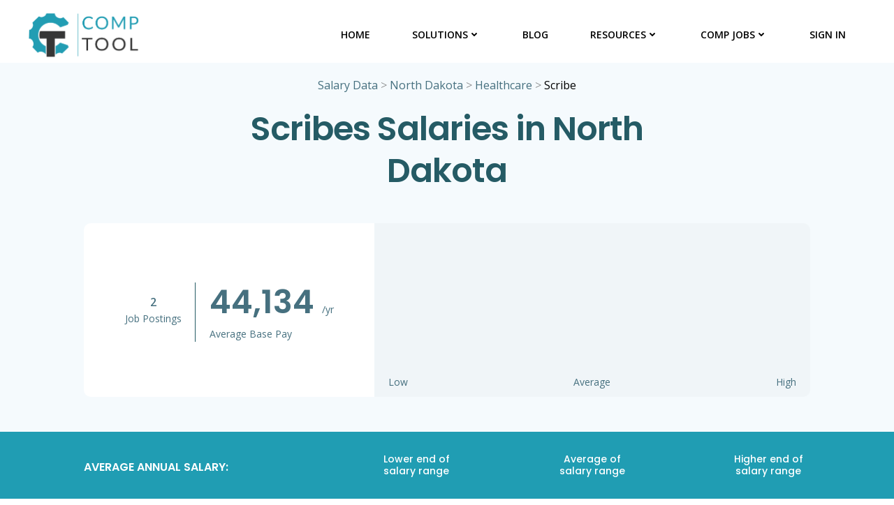

--- FILE ---
content_type: text/html; charset=UTF-8
request_url: https://comptool.com/salaries/north-dakota/healthcare/scribe/
body_size: 36123
content:
<!DOCTYPE html>
<html lang="en-US">
<head><meta charset="UTF-8"><script>if(navigator.userAgent.match(/MSIE|Internet Explorer/i)||navigator.userAgent.match(/Trident\/7\..*?rv:11/i)){var href=document.location.href;if(!href.match(/[?&]nowprocket/)){if(href.indexOf("?")==-1){if(href.indexOf("#")==-1){document.location.href=href+"?nowprocket=1"}else{document.location.href=href.replace("#","?nowprocket=1#")}}else{if(href.indexOf("#")==-1){document.location.href=href+"&nowprocket=1"}else{document.location.href=href.replace("#","&nowprocket=1#")}}}}</script><script>class RocketLazyLoadScripts{constructor(){this.v="1.2.4",this.triggerEvents=["keydown","mousedown","mousemove","touchmove","touchstart","touchend","wheel"],this.userEventHandler=this._triggerListener.bind(this),this.touchStartHandler=this._onTouchStart.bind(this),this.touchMoveHandler=this._onTouchMove.bind(this),this.touchEndHandler=this._onTouchEnd.bind(this),this.clickHandler=this._onClick.bind(this),this.interceptedClicks=[],window.addEventListener("pageshow",t=>{this.persisted=t.persisted}),window.addEventListener("DOMContentLoaded",()=>{this._preconnect3rdParties()}),this.delayedScripts={normal:[],async:[],defer:[]},this.trash=[],this.allJQueries=[]}_addUserInteractionListener(t){if(document.hidden){t._triggerListener();return}this.triggerEvents.forEach(e=>window.addEventListener(e,t.userEventHandler,{passive:!0})),window.addEventListener("touchstart",t.touchStartHandler,{passive:!0}),window.addEventListener("mousedown",t.touchStartHandler),document.addEventListener("visibilitychange",t.userEventHandler)}_removeUserInteractionListener(){this.triggerEvents.forEach(t=>window.removeEventListener(t,this.userEventHandler,{passive:!0})),document.removeEventListener("visibilitychange",this.userEventHandler)}_onTouchStart(t){"HTML"!==t.target.tagName&&(window.addEventListener("touchend",this.touchEndHandler),window.addEventListener("mouseup",this.touchEndHandler),window.addEventListener("touchmove",this.touchMoveHandler,{passive:!0}),window.addEventListener("mousemove",this.touchMoveHandler),t.target.addEventListener("click",this.clickHandler),this._renameDOMAttribute(t.target,"onclick","rocket-onclick"),this._pendingClickStarted())}_onTouchMove(t){window.removeEventListener("touchend",this.touchEndHandler),window.removeEventListener("mouseup",this.touchEndHandler),window.removeEventListener("touchmove",this.touchMoveHandler,{passive:!0}),window.removeEventListener("mousemove",this.touchMoveHandler),t.target.removeEventListener("click",this.clickHandler),this._renameDOMAttribute(t.target,"rocket-onclick","onclick"),this._pendingClickFinished()}_onTouchEnd(){window.removeEventListener("touchend",this.touchEndHandler),window.removeEventListener("mouseup",this.touchEndHandler),window.removeEventListener("touchmove",this.touchMoveHandler,{passive:!0}),window.removeEventListener("mousemove",this.touchMoveHandler)}_onClick(t){t.target.removeEventListener("click",this.clickHandler),this._renameDOMAttribute(t.target,"rocket-onclick","onclick"),this.interceptedClicks.push(t),t.preventDefault(),t.stopPropagation(),t.stopImmediatePropagation(),this._pendingClickFinished()}_replayClicks(){window.removeEventListener("touchstart",this.touchStartHandler,{passive:!0}),window.removeEventListener("mousedown",this.touchStartHandler),this.interceptedClicks.forEach(t=>{t.target.dispatchEvent(new MouseEvent("click",{view:t.view,bubbles:!0,cancelable:!0}))})}_waitForPendingClicks(){return new Promise(t=>{this._isClickPending?this._pendingClickFinished=t:t()})}_pendingClickStarted(){this._isClickPending=!0}_pendingClickFinished(){this._isClickPending=!1}_renameDOMAttribute(t,e,r){t.hasAttribute&&t.hasAttribute(e)&&(event.target.setAttribute(r,event.target.getAttribute(e)),event.target.removeAttribute(e))}_triggerListener(){this._removeUserInteractionListener(this),"loading"===document.readyState?document.addEventListener("DOMContentLoaded",this._loadEverythingNow.bind(this)):this._loadEverythingNow()}_preconnect3rdParties(){let t=[];document.querySelectorAll("script[type=rocketlazyloadscript][data-rocket-src]").forEach(e=>{let r=e.getAttribute("data-rocket-src");if(r&&0!==r.indexOf("data:")){0===r.indexOf("//")&&(r=location.protocol+r);try{let i=new URL(r).origin;i!==location.origin&&t.push({src:i,crossOrigin:e.crossOrigin||"module"===e.getAttribute("data-rocket-type")})}catch(n){}}}),t=[...new Map(t.map(t=>[JSON.stringify(t),t])).values()],this._batchInjectResourceHints(t,"preconnect")}async _loadEverythingNow(){this.lastBreath=Date.now(),this._delayEventListeners(),this._delayJQueryReady(this),this._handleDocumentWrite(),this._registerAllDelayedScripts(),this._preloadAllScripts(),await this._loadScriptsFromList(this.delayedScripts.normal),await this._loadScriptsFromList(this.delayedScripts.defer),await this._loadScriptsFromList(this.delayedScripts.async);try{await this._triggerDOMContentLoaded(),await this._pendingWebpackRequests(this),await this._triggerWindowLoad()}catch(t){console.error(t)}window.dispatchEvent(new Event("rocket-allScriptsLoaded")),this._waitForPendingClicks().then(()=>{this._replayClicks()}),this._emptyTrash()}_registerAllDelayedScripts(){document.querySelectorAll("script[type=rocketlazyloadscript]").forEach(t=>{t.hasAttribute("data-rocket-src")?t.hasAttribute("async")&&!1!==t.async?this.delayedScripts.async.push(t):t.hasAttribute("defer")&&!1!==t.defer||"module"===t.getAttribute("data-rocket-type")?this.delayedScripts.defer.push(t):this.delayedScripts.normal.push(t):this.delayedScripts.normal.push(t)})}async _transformScript(t){if(await this._littleBreath(),!0===t.noModule&&"noModule"in HTMLScriptElement.prototype){t.setAttribute("data-rocket-status","skipped");return}return new Promise(navigator.userAgent.indexOf("Firefox/")>0||""===navigator.vendor?e=>{let r=document.createElement("script");[...t.attributes].forEach(t=>{let e=t.nodeName;"type"!==e&&("data-rocket-type"===e&&(e="type"),"data-rocket-src"===e&&(e="src"),r.setAttribute(e,t.nodeValue))}),t.text&&(r.text=t.text),r.hasAttribute("src")?(r.addEventListener("load",e),r.addEventListener("error",e)):(r.text=t.text,e());try{t.parentNode.replaceChild(r,t)}catch(i){e()}}:e=>{function r(){t.setAttribute("data-rocket-status","failed"),e()}try{let i=t.getAttribute("data-rocket-type"),n=t.getAttribute("data-rocket-src");i?(t.type=i,t.removeAttribute("data-rocket-type")):t.removeAttribute("type"),t.addEventListener("load",function r(){t.setAttribute("data-rocket-status","executed"),e()}),t.addEventListener("error",r),n?(t.removeAttribute("data-rocket-src"),t.src=n):t.src="data:text/javascript;base64,"+window.btoa(unescape(encodeURIComponent(t.text)))}catch(s){r()}})}async _loadScriptsFromList(t){let e=t.shift();return e&&e.isConnected?(await this._transformScript(e),this._loadScriptsFromList(t)):Promise.resolve()}_preloadAllScripts(){this._batchInjectResourceHints([...this.delayedScripts.normal,...this.delayedScripts.defer,...this.delayedScripts.async],"preload")}_batchInjectResourceHints(t,e){var r=document.createDocumentFragment();t.forEach(t=>{let i=t.getAttribute&&t.getAttribute("data-rocket-src")||t.src;if(i){let n=document.createElement("link");n.href=i,n.rel=e,"preconnect"!==e&&(n.as="script"),t.getAttribute&&"module"===t.getAttribute("data-rocket-type")&&(n.crossOrigin=!0),t.crossOrigin&&(n.crossOrigin=t.crossOrigin),t.integrity&&(n.integrity=t.integrity),r.appendChild(n),this.trash.push(n)}}),document.head.appendChild(r)}_delayEventListeners(){let t={};function e(e,r){!function e(r){!t[r]&&(t[r]={originalFunctions:{add:r.addEventListener,remove:r.removeEventListener},eventsToRewrite:[]},r.addEventListener=function(){arguments[0]=i(arguments[0]),t[r].originalFunctions.add.apply(r,arguments)},r.removeEventListener=function(){arguments[0]=i(arguments[0]),t[r].originalFunctions.remove.apply(r,arguments)});function i(e){return t[r].eventsToRewrite.indexOf(e)>=0?"rocket-"+e:e}}(e),t[e].eventsToRewrite.push(r)}function r(t,e){let r=t[e];Object.defineProperty(t,e,{get:()=>r||function(){},set(i){t["rocket"+e]=r=i}})}e(document,"DOMContentLoaded"),e(window,"DOMContentLoaded"),e(window,"load"),e(window,"pageshow"),e(document,"readystatechange"),r(document,"onreadystatechange"),r(window,"onload"),r(window,"onpageshow")}_delayJQueryReady(t){let e;function r(t){return t.split(" ").map(t=>"load"===t||0===t.indexOf("load.")?"rocket-jquery-load":t).join(" ")}function i(i){if(i&&i.fn&&!t.allJQueries.includes(i)){i.fn.ready=i.fn.init.prototype.ready=function(e){return t.domReadyFired?e.bind(document)(i):document.addEventListener("rocket-DOMContentLoaded",()=>e.bind(document)(i)),i([])};let n=i.fn.on;i.fn.on=i.fn.init.prototype.on=function(){return this[0]===window&&("string"==typeof arguments[0]||arguments[0]instanceof String?arguments[0]=r(arguments[0]):"object"==typeof arguments[0]&&Object.keys(arguments[0]).forEach(t=>{let e=arguments[0][t];delete arguments[0][t],arguments[0][r(t)]=e})),n.apply(this,arguments),this},t.allJQueries.push(i)}e=i}i(window.jQuery),Object.defineProperty(window,"jQuery",{get:()=>e,set(t){i(t)}})}async _pendingWebpackRequests(t){let e=document.querySelector("script[data-webpack]");async function r(){return new Promise(t=>{e.addEventListener("load",t),e.addEventListener("error",t)})}e&&(await r(),await t._requestAnimFrame(),await t._pendingWebpackRequests(t))}async _triggerDOMContentLoaded(){this.domReadyFired=!0,await this._littleBreath(),document.dispatchEvent(new Event("rocket-DOMContentLoaded")),await this._littleBreath(),window.dispatchEvent(new Event("rocket-DOMContentLoaded")),await this._littleBreath(),document.dispatchEvent(new Event("rocket-readystatechange")),await this._littleBreath(),document.rocketonreadystatechange&&document.rocketonreadystatechange()}async _triggerWindowLoad(){await this._littleBreath(),window.dispatchEvent(new Event("rocket-load")),await this._littleBreath(),window.rocketonload&&window.rocketonload(),await this._littleBreath(),this.allJQueries.forEach(t=>t(window).trigger("rocket-jquery-load")),await this._littleBreath();let t=new Event("rocket-pageshow");t.persisted=this.persisted,window.dispatchEvent(t),await this._littleBreath(),window.rocketonpageshow&&window.rocketonpageshow({persisted:this.persisted})}_handleDocumentWrite(){let t=new Map;document.write=document.writeln=function(e){let r=document.currentScript;r||console.error("WPRocket unable to document.write this: "+e);let i=document.createRange(),n=r.parentElement,s=t.get(r);void 0===s&&(s=r.nextSibling,t.set(r,s));let a=document.createDocumentFragment();i.setStart(a,0),a.appendChild(i.createContextualFragment(e)),n.insertBefore(a,s)}}async _littleBreath(){Date.now()-this.lastBreath>45&&(await this._requestAnimFrame(),this.lastBreath=Date.now())}async _requestAnimFrame(){return document.hidden?new Promise(t=>setTimeout(t)):new Promise(t=>requestAnimationFrame(t))}_emptyTrash(){this.trash.forEach(t=>t.remove())}static run(){let t=new RocketLazyLoadScripts;t._addUserInteractionListener(t)}}RocketLazyLoadScripts.run();</script>
    
    <meta name="viewport" content="width=device-width, initial-scale=1">
    <link rel="profile" href="http://gmpg.org/xfn/11">
    <meta name='robots' content='index, follow, max-image-preview:large, max-snippet:-1, max-video-preview:-1' />

	<!-- This site is optimized with the Yoast SEO plugin v23.5 - https://yoast.com/wordpress/plugins/seo/ -->
	<title>Scribe Salaries in North Dakota | CompTool</title><link rel="preload" as="style" href="https://fonts.googleapis.com/css?family=Muli%3A200%2C200italic%2C300%2C300italic%2C400%2C400italic%2C600%2C600italic%2C700%2C700italic%2C800%2C800italic%2C900%2C900italic%7COpen%20Sans%3A300%2C300italic%2C400%2C400italic%2C600%2C600italic%2C700%2C700italic%2C800%2C800italic%7CPlayfair%20Display%3A400%2C400italic%2C700%2C700italic%2C900%2C900italic%7CMontserrat%3A100%2C100italic%2C200%2C200italic%2C300%2C300italic%2C400%2C400italic%2C500%2C500italic%2C600%2C600italic%2C700%2C700italic%2C800%2C800italic%2C900%2C900italic%7CLato%3A100%2C100italic%2C300%2C300italic%2C400%2C400italic%2C700%2C700italic%2C900%2C900italic%7CPoppins%3A100%2C100italic%2C200%2C200italic%2C300%2C300italic%2C400%2C400italic%2C500%2C500italic%2C600%2C600italic%2C700%2C700italic%2C800%2C800italic%2C900%2C900italic%7CArchivo%3A400%2C400italic%2C500%2C500italic%2C600%2C600italic%2C700%2C700italic%7CRoboto%3A100%2C100italic%2C300%2C300italic%2C400%2C400italic%2C500%2C500italic%2C700%2C700italic%2C900%2C900italic%7CPlayball%3A400%7CBad%20Script%3A400%7CDancing%20Script%3A400%2C700%7COleo%20Script%3A400%2C700%7CBerkshire%20Swash%3A400%7CMerienda%3A400%2C700&#038;subset=latin%2Clatin-ext&#038;display=swap" /><link rel="stylesheet" href="https://fonts.googleapis.com/css?family=Muli%3A200%2C200italic%2C300%2C300italic%2C400%2C400italic%2C600%2C600italic%2C700%2C700italic%2C800%2C800italic%2C900%2C900italic%7COpen%20Sans%3A300%2C300italic%2C400%2C400italic%2C600%2C600italic%2C700%2C700italic%2C800%2C800italic%7CPlayfair%20Display%3A400%2C400italic%2C700%2C700italic%2C900%2C900italic%7CMontserrat%3A100%2C100italic%2C200%2C200italic%2C300%2C300italic%2C400%2C400italic%2C500%2C500italic%2C600%2C600italic%2C700%2C700italic%2C800%2C800italic%2C900%2C900italic%7CLato%3A100%2C100italic%2C300%2C300italic%2C400%2C400italic%2C700%2C700italic%2C900%2C900italic%7CPoppins%3A100%2C100italic%2C200%2C200italic%2C300%2C300italic%2C400%2C400italic%2C500%2C500italic%2C600%2C600italic%2C700%2C700italic%2C800%2C800italic%2C900%2C900italic%7CArchivo%3A400%2C400italic%2C500%2C500italic%2C600%2C600italic%2C700%2C700italic%7CRoboto%3A100%2C100italic%2C300%2C300italic%2C400%2C400italic%2C500%2C500italic%2C700%2C700italic%2C900%2C900italic%7CPlayball%3A400%7CBad%20Script%3A400%7CDancing%20Script%3A400%2C700%7COleo%20Script%3A400%2C700%7CBerkshire%20Swash%3A400%7CMerienda%3A400%2C700&#038;subset=latin%2Clatin-ext&#038;display=swap" media="print" onload="this.media='all'" /><noscript><link rel="stylesheet" href="https://fonts.googleapis.com/css?family=Muli%3A200%2C200italic%2C300%2C300italic%2C400%2C400italic%2C600%2C600italic%2C700%2C700italic%2C800%2C800italic%2C900%2C900italic%7COpen%20Sans%3A300%2C300italic%2C400%2C400italic%2C600%2C600italic%2C700%2C700italic%2C800%2C800italic%7CPlayfair%20Display%3A400%2C400italic%2C700%2C700italic%2C900%2C900italic%7CMontserrat%3A100%2C100italic%2C200%2C200italic%2C300%2C300italic%2C400%2C400italic%2C500%2C500italic%2C600%2C600italic%2C700%2C700italic%2C800%2C800italic%2C900%2C900italic%7CLato%3A100%2C100italic%2C300%2C300italic%2C400%2C400italic%2C700%2C700italic%2C900%2C900italic%7CPoppins%3A100%2C100italic%2C200%2C200italic%2C300%2C300italic%2C400%2C400italic%2C500%2C500italic%2C600%2C600italic%2C700%2C700italic%2C800%2C800italic%2C900%2C900italic%7CArchivo%3A400%2C400italic%2C500%2C500italic%2C600%2C600italic%2C700%2C700italic%7CRoboto%3A100%2C100italic%2C300%2C300italic%2C400%2C400italic%2C500%2C500italic%2C700%2C700italic%2C900%2C900italic%7CPlayball%3A400%7CBad%20Script%3A400%7CDancing%20Script%3A400%2C700%7COleo%20Script%3A400%2C700%7CBerkshire%20Swash%3A400%7CMerienda%3A400%2C700&#038;subset=latin%2Clatin-ext&#038;display=swap" /></noscript><link rel="preload" as="style" href="https://fonts.googleapis.com/css2?family=Open+Sans:wght@400;600;700&#038;family=Poppins:wght@400;500;600&#038;display=swap" /><link rel="stylesheet" href="https://fonts.googleapis.com/css2?family=Open+Sans:wght@400;600;700&#038;family=Poppins:wght@400;500;600&#038;display=swap" media="print" onload="this.media='all'" /><noscript><link rel="stylesheet" href="https://fonts.googleapis.com/css2?family=Open+Sans:wght@400;600;700&#038;family=Poppins:wght@400;500;600&#038;display=swap" /></noscript>
	<link rel="canonical" href="https://comptool.com/salaries/north-dakota/healthcare/scribe/" />
	<meta property="og:locale" content="en_US" />
	<meta property="og:type" content="article" />
	<meta property="og:title" content="Scribe Salaries in North Dakota | CompTool" />
	<meta property="og:url" content="https://comptool.com/salaries/north-dakota/healthcare/scribe/" />
	<meta property="og:site_name" content="CompTool" />
	<meta property="article:publisher" content="https://www.facebook.com/CompensationTool/" />
	<meta property="article:modified_time" content="2026-01-15T00:27:48+00:00" />
	<meta name="twitter:card" content="summary_large_image" />
	<meta name="twitter:site" content="@comp_tool" />
	<script type="application/ld+json" class="yoast-schema-graph">{"@context":"https://schema.org","@graph":[{"@type":"WebPage","@id":"https://comptool.com/salaries/north-dakota/healthcare/scribe/","url":"https://comptool.com/salaries/north-dakota/healthcare/scribe/","name":"Scribe Salaries in North Dakota | CompTool","isPartOf":{"@id":"https://comptool.com/#website"},"datePublished":"2024-02-09T06:59:19+00:00","dateModified":"2026-01-15T00:27:48+00:00","inLanguage":"en-US","potentialAction":[{"@type":"ReadAction","target":["https://comptool.com/salaries/north-dakota/healthcare/scribe/"]}]},{"@type":"WebSite","@id":"https://comptool.com/#website","url":"https://comptool.com/","name":"CompTool","description":"CompTool:  By Comp, For Comp","publisher":{"@id":"https://comptool.com/#organization"},"potentialAction":[{"@type":"SearchAction","target":{"@type":"EntryPoint","urlTemplate":"https://comptool.com/?s={search_term_string}"},"query-input":{"@type":"PropertyValueSpecification","valueRequired":true,"valueName":"search_term_string"}}],"inLanguage":"en-US"},{"@type":"Organization","@id":"https://comptool.com/#organization","name":"CompTool","url":"https://comptool.com/","logo":{"@type":"ImageObject","inLanguage":"en-US","@id":"https://comptool.com/#/schema/logo/image/","url":"https://comptool.com/wp-content/uploads/2022/11/CompTool-Logo.png","contentUrl":"https://comptool.com/wp-content/uploads/2022/11/CompTool-Logo.png","width":1325,"height":564,"caption":"CompTool"},"image":{"@id":"https://comptool.com/#/schema/logo/image/"},"sameAs":["https://www.facebook.com/CompensationTool/","https://x.com/comp_tool"]}]}</script>
	<!-- / Yoast SEO plugin. -->


<link rel='dns-prefetch' href='//js.hs-scripts.com' />
<link rel='dns-prefetch' href='//stats.wp.com' />
<link rel='dns-prefetch' href='//fonts.googleapis.com' />
<link href='https://fonts.gstatic.com' crossorigin rel='preconnect' />
<link rel="alternate" type="application/rss+xml" title="CompTool &raquo; Feed" href="https://comptool.com/feed/" />
<link rel="alternate" type="application/rss+xml" title="CompTool &raquo; Comments Feed" href="https://comptool.com/comments/feed/" />
<link rel='stylesheet' id='admin-custom-styles-css' href='https://comptool.com/wp-content/plugins/jsoncontentimporterpro3/block/css/jcipro-admin-styles.css?ver=1.0.0' type='text/css' media='all' />
<link rel='stylesheet' id='extend-builder-css-css' href='https://comptool.com/wp-content/plugins/colibri-page-builder-pro/extend-builder/assets/static/css/theme.css?ver=1.0.293-pro' type='text/css' media='all' />
<style id='extend-builder-css-inline-css' type='text/css'>
/* page css */
/* part css : theme-shapes */
.colibri-shape-circles {
background-image:var(--wpr-bg-b90ed164-1ef4-4142-b63b-2d2ea0656af1)
}
.colibri-shape-10degree-stripes {
background-image:var(--wpr-bg-a69e2e1b-b8d3-4742-9565-8a5c1209821c)
}
.colibri-shape-rounded-squares-blue {
background-image:var(--wpr-bg-b7d058f1-89a1-43e6-8ec1-2caed50e5157)
}
.colibri-shape-many-rounded-squares-blue {
background-image:var(--wpr-bg-4f11bd61-253a-4127-8f2a-a8ebb10f66af)
}
.colibri-shape-two-circles {
background-image:var(--wpr-bg-cc83b9c6-0a5e-4f0a-8f49-aff1104a4968)
}
.colibri-shape-circles-2 {
background-image:var(--wpr-bg-b26c4b01-8fcf-4ee4-9bca-e3643b2133a2)
}
.colibri-shape-circles-3 {
background-image:var(--wpr-bg-8cab115b-7469-4c6b-ac0f-a49b70678377)
}
.colibri-shape-circles-gradient {
background-image:var(--wpr-bg-57649538-db96-433b-99ee-162736a4f828)
}
.colibri-shape-circles-white-gradient {
background-image:var(--wpr-bg-46751475-8c2f-4a45-b00b-acbd6247ea32)
}
.colibri-shape-waves {
background-image:var(--wpr-bg-f121b545-241a-40dd-afb4-4e61683e1a53)
}
.colibri-shape-waves-inverted {
background-image:var(--wpr-bg-c9e1fea2-bd15-4294-8b5f-1f45ef334db9)
}
.colibri-shape-dots {
background-image:var(--wpr-bg-8dcd023c-a97a-4f36-8f8d-534e1c3b17ec)
}
.colibri-shape-left-tilted-lines {
background-image:var(--wpr-bg-db5e6461-a890-4422-8343-154c80d849ae)
}
.colibri-shape-right-tilted-lines {
background-image:var(--wpr-bg-1d1a3799-67c0-4581-88cf-0a809c7b06ed)
}
.colibri-shape-right-tilted-strips {
background-image:var(--wpr-bg-7d5d89b9-270a-4b8a-974f-6ae007215a8e)
}
/* part css : theme */

.h-y-container > *:not(:last-child), .h-x-container-inner > * {
  margin-bottom: 20px;
}
.h-x-container-inner, .h-column__content > .h-x-container > *:last-child {
  margin-bottom: -20px;
}
.h-x-container-inner > * {
  padding-left: 10px;
  padding-right: 10px;
}
.h-x-container-inner {
  margin-left: -10px;
  margin-right: -10px;
}
[class*=style-], [class*=local-style-], .h-global-transition, .h-global-transition-all, .h-global-transition-all * {
  transition-duration: 1s;
}
.wp-block-button .wp-block-button__link:not(.has-background),.wp-block-file .wp-block-file__button {
  background-color: #03a9f4;
  background-image: none;
}
.wp-block-button .wp-block-button__link:not(.has-background):hover,.wp-block-button .wp-block-button__link:not(.has-background):focus,.wp-block-button .wp-block-button__link:not(.has-background):active,.wp-block-file .wp-block-file__button:hover,.wp-block-file .wp-block-file__button:focus,.wp-block-file .wp-block-file__button:active {
  background-color: rgb(2, 110, 159);
  background-image: none;
}
.wp-block-button.is-style-outline .wp-block-button__link:not(.has-background) {
  color: #03a9f4;
  background-color: transparent;
  background-image: none;
  border-top-width: 2px;
  border-top-color: #03a9f4;
  border-top-style: solid;
  border-right-width: 2px;
  border-right-color: #03a9f4;
  border-right-style: solid;
  border-bottom-width: 2px;
  border-bottom-color: #03a9f4;
  border-bottom-style: solid;
  border-left-width: 2px;
  border-left-color: #03a9f4;
  border-left-style: solid;
}
.wp-block-button.is-style-outline .wp-block-button__link:not(.has-background):hover,.wp-block-button.is-style-outline .wp-block-button__link:not(.has-background):focus,.wp-block-button.is-style-outline .wp-block-button__link:not(.has-background):active {
  color: #fff;
  background-color: #03a9f4;
  background-image: none;
}
.has-background-color,*[class^="wp-block-"].is-style-solid-color {
  background-color: #03a9f4;
  background-image: none;
}
.has-colibri-color-1-background-color {
  background-color: #03a9f4;
  background-image: none;
}
.wp-block-button .wp-block-button__link.has-colibri-color-1-background-color {
  background-color: #03a9f4;
  background-image: none;
}
.wp-block-button .wp-block-button__link.has-colibri-color-1-background-color:hover,.wp-block-button .wp-block-button__link.has-colibri-color-1-background-color:focus,.wp-block-button .wp-block-button__link.has-colibri-color-1-background-color:active {
  background-color: rgb(2, 110, 159);
  background-image: none;
}
.wp-block-button.is-style-outline .wp-block-button__link.has-colibri-color-1-background-color {
  color: #03a9f4;
  background-color: transparent;
  background-image: none;
  border-top-width: 2px;
  border-top-color: #03a9f4;
  border-top-style: solid;
  border-right-width: 2px;
  border-right-color: #03a9f4;
  border-right-style: solid;
  border-bottom-width: 2px;
  border-bottom-color: #03a9f4;
  border-bottom-style: solid;
  border-left-width: 2px;
  border-left-color: #03a9f4;
  border-left-style: solid;
}
.wp-block-button.is-style-outline .wp-block-button__link.has-colibri-color-1-background-color:hover,.wp-block-button.is-style-outline .wp-block-button__link.has-colibri-color-1-background-color:focus,.wp-block-button.is-style-outline .wp-block-button__link.has-colibri-color-1-background-color:active {
  color: #fff;
  background-color: #03a9f4;
  background-image: none;
}
*[class^="wp-block-"].has-colibri-color-1-background-color,*[class^="wp-block-"] .has-colibri-color-1-background-color,*[class^="wp-block-"].is-style-solid-color.has-colibri-color-1-color,*[class^="wp-block-"].is-style-solid-color blockquote.has-colibri-color-1-color,*[class^="wp-block-"].is-style-solid-color blockquote.has-colibri-color-1-color p {
  background-color: #03a9f4;
  background-image: none;
}
.has-colibri-color-1-color {
  color: #03a9f4;
}
.has-colibri-color-2-background-color {
  background-color: #f79007;
  background-image: none;
}
.wp-block-button .wp-block-button__link.has-colibri-color-2-background-color {
  background-color: #f79007;
  background-image: none;
}
.wp-block-button .wp-block-button__link.has-colibri-color-2-background-color:hover,.wp-block-button .wp-block-button__link.has-colibri-color-2-background-color:focus,.wp-block-button .wp-block-button__link.has-colibri-color-2-background-color:active {
  background-color: rgb(162, 94, 5);
  background-image: none;
}
.wp-block-button.is-style-outline .wp-block-button__link.has-colibri-color-2-background-color {
  color: #f79007;
  background-color: transparent;
  background-image: none;
  border-top-width: 2px;
  border-top-color: #f79007;
  border-top-style: solid;
  border-right-width: 2px;
  border-right-color: #f79007;
  border-right-style: solid;
  border-bottom-width: 2px;
  border-bottom-color: #f79007;
  border-bottom-style: solid;
  border-left-width: 2px;
  border-left-color: #f79007;
  border-left-style: solid;
}
.wp-block-button.is-style-outline .wp-block-button__link.has-colibri-color-2-background-color:hover,.wp-block-button.is-style-outline .wp-block-button__link.has-colibri-color-2-background-color:focus,.wp-block-button.is-style-outline .wp-block-button__link.has-colibri-color-2-background-color:active {
  color: #fff;
  background-color: #f79007;
  background-image: none;
}
*[class^="wp-block-"].has-colibri-color-2-background-color,*[class^="wp-block-"] .has-colibri-color-2-background-color,*[class^="wp-block-"].is-style-solid-color.has-colibri-color-2-color,*[class^="wp-block-"].is-style-solid-color blockquote.has-colibri-color-2-color,*[class^="wp-block-"].is-style-solid-color blockquote.has-colibri-color-2-color p {
  background-color: #f79007;
  background-image: none;
}
.has-colibri-color-2-color {
  color: #f79007;
}
.has-colibri-color-3-background-color {
  background-color: #00bf87;
  background-image: none;
}
.wp-block-button .wp-block-button__link.has-colibri-color-3-background-color {
  background-color: #00bf87;
  background-image: none;
}
.wp-block-button .wp-block-button__link.has-colibri-color-3-background-color:hover,.wp-block-button .wp-block-button__link.has-colibri-color-3-background-color:focus,.wp-block-button .wp-block-button__link.has-colibri-color-3-background-color:active {
  background-color: rgb(0, 106, 75);
  background-image: none;
}
.wp-block-button.is-style-outline .wp-block-button__link.has-colibri-color-3-background-color {
  color: #00bf87;
  background-color: transparent;
  background-image: none;
  border-top-width: 2px;
  border-top-color: #00bf87;
  border-top-style: solid;
  border-right-width: 2px;
  border-right-color: #00bf87;
  border-right-style: solid;
  border-bottom-width: 2px;
  border-bottom-color: #00bf87;
  border-bottom-style: solid;
  border-left-width: 2px;
  border-left-color: #00bf87;
  border-left-style: solid;
}
.wp-block-button.is-style-outline .wp-block-button__link.has-colibri-color-3-background-color:hover,.wp-block-button.is-style-outline .wp-block-button__link.has-colibri-color-3-background-color:focus,.wp-block-button.is-style-outline .wp-block-button__link.has-colibri-color-3-background-color:active {
  color: #fff;
  background-color: #00bf87;
  background-image: none;
}
*[class^="wp-block-"].has-colibri-color-3-background-color,*[class^="wp-block-"] .has-colibri-color-3-background-color,*[class^="wp-block-"].is-style-solid-color.has-colibri-color-3-color,*[class^="wp-block-"].is-style-solid-color blockquote.has-colibri-color-3-color,*[class^="wp-block-"].is-style-solid-color blockquote.has-colibri-color-3-color p {
  background-color: #00bf87;
  background-image: none;
}
.has-colibri-color-3-color {
  color: #00bf87;
}
.has-colibri-color-4-background-color {
  background-color: #6632ff;
  background-image: none;
}
.wp-block-button .wp-block-button__link.has-colibri-color-4-background-color {
  background-color: #6632ff;
  background-image: none;
}
.wp-block-button .wp-block-button__link.has-colibri-color-4-background-color:hover,.wp-block-button .wp-block-button__link.has-colibri-color-4-background-color:focus,.wp-block-button .wp-block-button__link.has-colibri-color-4-background-color:active {
  background-color: rgb(68, 33, 170);
  background-image: none;
}
.wp-block-button.is-style-outline .wp-block-button__link.has-colibri-color-4-background-color {
  color: #6632ff;
  background-color: transparent;
  background-image: none;
  border-top-width: 2px;
  border-top-color: #6632ff;
  border-top-style: solid;
  border-right-width: 2px;
  border-right-color: #6632ff;
  border-right-style: solid;
  border-bottom-width: 2px;
  border-bottom-color: #6632ff;
  border-bottom-style: solid;
  border-left-width: 2px;
  border-left-color: #6632ff;
  border-left-style: solid;
}
.wp-block-button.is-style-outline .wp-block-button__link.has-colibri-color-4-background-color:hover,.wp-block-button.is-style-outline .wp-block-button__link.has-colibri-color-4-background-color:focus,.wp-block-button.is-style-outline .wp-block-button__link.has-colibri-color-4-background-color:active {
  color: #fff;
  background-color: #6632ff;
  background-image: none;
}
*[class^="wp-block-"].has-colibri-color-4-background-color,*[class^="wp-block-"] .has-colibri-color-4-background-color,*[class^="wp-block-"].is-style-solid-color.has-colibri-color-4-color,*[class^="wp-block-"].is-style-solid-color blockquote.has-colibri-color-4-color,*[class^="wp-block-"].is-style-solid-color blockquote.has-colibri-color-4-color p {
  background-color: #6632ff;
  background-image: none;
}
.has-colibri-color-4-color {
  color: #6632ff;
}
.has-colibri-color-5-background-color {
  background-color: #FFFFFF;
  background-image: none;
}
.wp-block-button .wp-block-button__link.has-colibri-color-5-background-color {
  background-color: #FFFFFF;
  background-image: none;
}
.wp-block-button .wp-block-button__link.has-colibri-color-5-background-color:hover,.wp-block-button .wp-block-button__link.has-colibri-color-5-background-color:focus,.wp-block-button .wp-block-button__link.has-colibri-color-5-background-color:active {
  background-color: rgb(102, 102, 102);
  background-image: none;
}
.wp-block-button.is-style-outline .wp-block-button__link.has-colibri-color-5-background-color {
  color: #FFFFFF;
  background-color: transparent;
  background-image: none;
  border-top-width: 2px;
  border-top-color: #FFFFFF;
  border-top-style: solid;
  border-right-width: 2px;
  border-right-color: #FFFFFF;
  border-right-style: solid;
  border-bottom-width: 2px;
  border-bottom-color: #FFFFFF;
  border-bottom-style: solid;
  border-left-width: 2px;
  border-left-color: #FFFFFF;
  border-left-style: solid;
}
.wp-block-button.is-style-outline .wp-block-button__link.has-colibri-color-5-background-color:hover,.wp-block-button.is-style-outline .wp-block-button__link.has-colibri-color-5-background-color:focus,.wp-block-button.is-style-outline .wp-block-button__link.has-colibri-color-5-background-color:active {
  color: #fff;
  background-color: #FFFFFF;
  background-image: none;
}
*[class^="wp-block-"].has-colibri-color-5-background-color,*[class^="wp-block-"] .has-colibri-color-5-background-color,*[class^="wp-block-"].is-style-solid-color.has-colibri-color-5-color,*[class^="wp-block-"].is-style-solid-color blockquote.has-colibri-color-5-color,*[class^="wp-block-"].is-style-solid-color blockquote.has-colibri-color-5-color p {
  background-color: #FFFFFF;
  background-image: none;
}
.has-colibri-color-5-color {
  color: #FFFFFF;
}
.has-colibri-color-6-background-color {
  background-color: #000000;
  background-image: none;
}
.wp-block-button .wp-block-button__link.has-colibri-color-6-background-color {
  background-color: #000000;
  background-image: none;
}
.wp-block-button .wp-block-button__link.has-colibri-color-6-background-color:hover,.wp-block-button .wp-block-button__link.has-colibri-color-6-background-color:focus,.wp-block-button .wp-block-button__link.has-colibri-color-6-background-color:active {
  background-color: rgb(51, 51, 51);
  background-image: none;
}
.wp-block-button.is-style-outline .wp-block-button__link.has-colibri-color-6-background-color {
  color: #000000;
  background-color: transparent;
  background-image: none;
  border-top-width: 2px;
  border-top-color: #000000;
  border-top-style: solid;
  border-right-width: 2px;
  border-right-color: #000000;
  border-right-style: solid;
  border-bottom-width: 2px;
  border-bottom-color: #000000;
  border-bottom-style: solid;
  border-left-width: 2px;
  border-left-color: #000000;
  border-left-style: solid;
}
.wp-block-button.is-style-outline .wp-block-button__link.has-colibri-color-6-background-color:hover,.wp-block-button.is-style-outline .wp-block-button__link.has-colibri-color-6-background-color:focus,.wp-block-button.is-style-outline .wp-block-button__link.has-colibri-color-6-background-color:active {
  color: #fff;
  background-color: #000000;
  background-image: none;
}
*[class^="wp-block-"].has-colibri-color-6-background-color,*[class^="wp-block-"] .has-colibri-color-6-background-color,*[class^="wp-block-"].is-style-solid-color.has-colibri-color-6-color,*[class^="wp-block-"].is-style-solid-color blockquote.has-colibri-color-6-color,*[class^="wp-block-"].is-style-solid-color blockquote.has-colibri-color-6-color p {
  background-color: #000000;
  background-image: none;
}
.has-colibri-color-6-color {
  color: #000000;
}
#colibri .woocommerce-store-notice,#colibri.woocommerce .content .h-section input[type=submit],#colibri.woocommerce-page  .content .h-section  input[type=button],#colibri.woocommerce .content .h-section  input[type=button],#colibri.woocommerce-page  .content .h-section .button,#colibri.woocommerce .content .h-section .button,#colibri.woocommerce-page  .content .h-section  a.button,#colibri.woocommerce .content .h-section  a.button,#colibri.woocommerce-page  .content .h-section button.button,#colibri.woocommerce .content .h-section button.button,#colibri.woocommerce-page  .content .h-section input.button,#colibri.woocommerce .content .h-section input.button,#colibri.woocommerce-page  .content .h-section input#submit,#colibri.woocommerce .content .h-section input#submit,#colibri.woocommerce-page  .content .h-section a.added_to_cart,#colibri.woocommerce .content .h-section a.added_to_cart,#colibri.woocommerce-page  .content .h-section .ui-slider-range,#colibri.woocommerce .content .h-section .ui-slider-range,#colibri.woocommerce-page  .content .h-section .ui-slider-handle,#colibri.woocommerce .content .h-section .ui-slider-handle {
  background-color: #03a9f4;
  background-image: none;
  border-top-width: 0px;
  border-top-color: #03a9f4;
  border-top-style: solid;
  border-right-width: 0px;
  border-right-color: #03a9f4;
  border-right-style: solid;
  border-bottom-width: 0px;
  border-bottom-color: #03a9f4;
  border-bottom-style: solid;
  border-left-width: 0px;
  border-left-color: #03a9f4;
  border-left-style: solid;
}
#colibri .woocommerce-store-notice:hover,#colibri .woocommerce-store-notice:focus,#colibri .woocommerce-store-notice:active,#colibri.woocommerce .content .h-section input[type=submit]:hover,#colibri.woocommerce .content .h-section input[type=submit]:focus,#colibri.woocommerce .content .h-section input[type=submit]:active,#colibri.woocommerce-page  .content .h-section  input[type=button]:hover,#colibri.woocommerce-page  .content .h-section  input[type=button]:focus,#colibri.woocommerce-page  .content .h-section  input[type=button]:active,#colibri.woocommerce .content .h-section  input[type=button]:hover,#colibri.woocommerce .content .h-section  input[type=button]:focus,#colibri.woocommerce .content .h-section  input[type=button]:active,#colibri.woocommerce-page  .content .h-section .button:hover,#colibri.woocommerce-page  .content .h-section .button:focus,#colibri.woocommerce-page  .content .h-section .button:active,#colibri.woocommerce .content .h-section .button:hover,#colibri.woocommerce .content .h-section .button:focus,#colibri.woocommerce .content .h-section .button:active,#colibri.woocommerce-page  .content .h-section  a.button:hover,#colibri.woocommerce-page  .content .h-section  a.button:focus,#colibri.woocommerce-page  .content .h-section  a.button:active,#colibri.woocommerce .content .h-section  a.button:hover,#colibri.woocommerce .content .h-section  a.button:focus,#colibri.woocommerce .content .h-section  a.button:active,#colibri.woocommerce-page  .content .h-section button.button:hover,#colibri.woocommerce-page  .content .h-section button.button:focus,#colibri.woocommerce-page  .content .h-section button.button:active,#colibri.woocommerce .content .h-section button.button:hover,#colibri.woocommerce .content .h-section button.button:focus,#colibri.woocommerce .content .h-section button.button:active,#colibri.woocommerce-page  .content .h-section input.button:hover,#colibri.woocommerce-page  .content .h-section input.button:focus,#colibri.woocommerce-page  .content .h-section input.button:active,#colibri.woocommerce .content .h-section input.button:hover,#colibri.woocommerce .content .h-section input.button:focus,#colibri.woocommerce .content .h-section input.button:active,#colibri.woocommerce-page  .content .h-section input#submit:hover,#colibri.woocommerce-page  .content .h-section input#submit:focus,#colibri.woocommerce-page  .content .h-section input#submit:active,#colibri.woocommerce .content .h-section input#submit:hover,#colibri.woocommerce .content .h-section input#submit:focus,#colibri.woocommerce .content .h-section input#submit:active,#colibri.woocommerce-page  .content .h-section a.added_to_cart:hover,#colibri.woocommerce-page  .content .h-section a.added_to_cart:focus,#colibri.woocommerce-page  .content .h-section a.added_to_cart:active,#colibri.woocommerce .content .h-section a.added_to_cart:hover,#colibri.woocommerce .content .h-section a.added_to_cart:focus,#colibri.woocommerce .content .h-section a.added_to_cart:active,#colibri.woocommerce-page  .content .h-section .ui-slider-range:hover,#colibri.woocommerce-page  .content .h-section .ui-slider-range:focus,#colibri.woocommerce-page  .content .h-section .ui-slider-range:active,#colibri.woocommerce .content .h-section .ui-slider-range:hover,#colibri.woocommerce .content .h-section .ui-slider-range:focus,#colibri.woocommerce .content .h-section .ui-slider-range:active,#colibri.woocommerce-page  .content .h-section .ui-slider-handle:hover,#colibri.woocommerce-page  .content .h-section .ui-slider-handle:focus,#colibri.woocommerce-page  .content .h-section .ui-slider-handle:active,#colibri.woocommerce .content .h-section .ui-slider-handle:hover,#colibri.woocommerce .content .h-section .ui-slider-handle:focus,#colibri.woocommerce .content .h-section .ui-slider-handle:active {
  background-color: rgb(2, 110, 159);
  background-image: none;
  border-top-width: 0px;
  border-top-color: rgb(2, 110, 159);
  border-top-style: solid;
  border-right-width: 0px;
  border-right-color: rgb(2, 110, 159);
  border-right-style: solid;
  border-bottom-width: 0px;
  border-bottom-color: rgb(2, 110, 159);
  border-bottom-style: solid;
  border-left-width: 0px;
  border-left-color: rgb(2, 110, 159);
  border-left-style: solid;
}
#colibri.woocommerce-page  .content .h-section .star-rating::before,#colibri.woocommerce .content .h-section .star-rating::before,#colibri.woocommerce-page  .content .h-section .star-rating span::before,#colibri.woocommerce .content .h-section .star-rating span::before {
  color: #03a9f4;
}
#colibri.woocommerce-page  .content .h-section .price,#colibri.woocommerce .content .h-section .price {
  color: #03a9f4;
}
#colibri.woocommerce-page  .content .h-section .price del,#colibri.woocommerce .content .h-section .price del {
  color: rgb(84, 194, 244);
}
#colibri.woocommerce-page  .content .h-section .onsale,#colibri.woocommerce .content .h-section .onsale {
  background-color: #03a9f4;
  background-image: none;
}
#colibri.woocommerce-page  .content .h-section .onsale:hover,#colibri.woocommerce-page  .content .h-section .onsale:focus,#colibri.woocommerce-page  .content .h-section .onsale:active,#colibri.woocommerce .content .h-section .onsale:hover,#colibri.woocommerce .content .h-section .onsale:focus,#colibri.woocommerce .content .h-section .onsale:active {
  background-color: rgb(2, 110, 159);
  background-image: none;
}
#colibri.woocommerce ul.products li.product h2:hover {
  color: #03a9f4;
}
#colibri.woocommerce-page  .content .h-section .woocommerce-pagination .page-numbers.current,#colibri.woocommerce .content .h-section .woocommerce-pagination .page-numbers.current,#colibri.woocommerce-page  .content .h-section .woocommerce-pagination a.page-numbers:hover,#colibri.woocommerce .content .h-section .woocommerce-pagination a.page-numbers:hover {
  background-color: #03a9f4;
  background-image: none;
}
#colibri.woocommerce-page  .content .h-section .comment-form-rating .stars a,#colibri.woocommerce .content .h-section .comment-form-rating .stars a {
  color: #03a9f4;
}
.h-section-global-spacing {
  padding-top: 90px;
  padding-bottom: 90px;
}
#colibri .colibri-language-switcher {
  background-color: white;
  background-image: none;
  top: 80px;
  border-top-width: 0px;
  border-top-style: none;
  border-top-left-radius: 4px;
  border-top-right-radius: 0px;
  border-right-width: 0px;
  border-right-style: none;
  border-bottom-width: 0px;
  border-bottom-style: none;
  border-bottom-left-radius: 4px;
  border-bottom-right-radius: 0px;
  border-left-width: 0px;
  border-left-style: none;
}
#colibri .colibri-language-switcher .lang-item {
  padding-top: 14px;
  padding-right: 18px;
  padding-bottom: 14px;
  padding-left: 18px;
}
body {
  font-family: Open Sans;
  font-weight: 300;
  font-size: 1em;
  line-height: 1.6;
  color: rgb(103, 103, 103);
  letter-spacing: 0px;
}
body a {
  font-family: Open Sans;
  font-weight: 300;
  text-decoration: underline;
  font-size: 1em;
  line-height: 1.6;
}
body a:hover {
  color: #00bf87;
}
body p {
  margin-bottom: 16px;
  font-family: Open Sans;
  font-weight: 300;
  font-size: 1em;
  line-height: 1.6;
  color: rgb(103, 103, 103);
  letter-spacing: 0px;
}
body .h-lead p {
  margin-bottom: 16px;
  font-family: Roboto;
  font-weight: 300;
  font-size: 1.25em;
  line-height: 1.5;
  color: rgb(153, 153, 153);
}
body blockquote p {
  margin-bottom: 16px;
  font-family: Playfair Display;
  font-weight: 400;
  font-size: 16px;
  line-height: 1.6;
  color: rgb(162, 94, 5);
}
body h1 {
  margin-bottom: 16px;
  font-family: Poppins;
  font-weight: 700;
  font-size: 3em;
  line-height: 1.26;
  color: #000000;
  letter-spacing: -1px;
}
body h2 {
  margin-bottom: 6px;
  font-family: Archivo;
  font-weight: 600;
  font-size: 1.8em;
  line-height: 1.143;
  color: #000000;
  margin-top: 12px;
  text-transform: capitalize;
}
body h3 {
  margin-bottom: 6px;
  font-family: Poppins;
  font-weight: 600;
  font-size: 1.3em;
  line-height: 1.25;
  color: rgb(30, 155, 178);
  margin-top: 12px;
}
body h4 {
  margin-bottom: 6px;
  font-family: Poppins;
  font-weight: 500;
  font-size: 1.2em;
  line-height: 1.6;
  color: #000000;
  margin-top: 12px;
}
body h5 {
  margin-bottom: 6px;
  font-family: Poppins;
  font-weight: 500;
  font-size: 1.1em;
  line-height: 1.55;
  color: #000000;
  margin-top: 12px;
}
body h6 {
  margin-bottom: 6px;
  font-family: Poppins;
  font-weight: 400;
  font-size: 1em;
  line-height: 1.6;
  color: #00bf87;
  margin-top: 12px;
  text-transform: uppercase;
  letter-spacing: 2px;
}
.has-colibri-color-9-background-color {
  background-color: rgb(30, 155, 178);
  background-image: none;
}
.wp-block-button .wp-block-button__link.has-colibri-color-9-background-color {
  background-color: rgb(30, 155, 178);
  background-image: none;
}
.wp-block-button .wp-block-button__link.has-colibri-color-9-background-color:hover,.wp-block-button .wp-block-button__link.has-colibri-color-9-background-color:focus,.wp-block-button .wp-block-button__link.has-colibri-color-9-background-color:active {
  background-color: rgb(16, 81, 93);
  background-image: none;
}
.wp-block-button.is-style-outline .wp-block-button__link.has-colibri-color-9-background-color {
  color: rgb(30, 155, 178);
  background-color: transparent;
  background-image: none;
  border-top-width: 2px;
  border-top-color: rgb(30, 155, 178);
  border-top-style: solid;
  border-right-width: 2px;
  border-right-color: rgb(30, 155, 178);
  border-right-style: solid;
  border-bottom-width: 2px;
  border-bottom-color: rgb(30, 155, 178);
  border-bottom-style: solid;
  border-left-width: 2px;
  border-left-color: rgb(30, 155, 178);
  border-left-style: solid;
}
.wp-block-button.is-style-outline .wp-block-button__link.has-colibri-color-9-background-color:hover,.wp-block-button.is-style-outline .wp-block-button__link.has-colibri-color-9-background-color:focus,.wp-block-button.is-style-outline .wp-block-button__link.has-colibri-color-9-background-color:active {
  color: #fff;
  background-color: rgb(30, 155, 178);
  background-image: none;
}
*[class^="wp-block-"].has-colibri-color-9-background-color,*[class^="wp-block-"] .has-colibri-color-9-background-color,*[class^="wp-block-"].is-style-solid-color.has-colibri-color-9-color,*[class^="wp-block-"].is-style-solid-color blockquote.has-colibri-color-9-color,*[class^="wp-block-"].is-style-solid-color blockquote.has-colibri-color-9-color p {
  background-color: rgb(30, 155, 178);
  background-image: none;
}
.has-colibri-color-9-color {
  color: rgb(30, 155, 178);
}
.has-colibri-color-10-background-color {
  background-color: rgb(214, 249, 255);
  background-image: none;
}
.wp-block-button .wp-block-button__link.has-colibri-color-10-background-color {
  background-color: rgb(214, 249, 255);
  background-image: none;
}
.wp-block-button .wp-block-button__link.has-colibri-color-10-background-color:hover,.wp-block-button .wp-block-button__link.has-colibri-color-10-background-color:focus,.wp-block-button .wp-block-button__link.has-colibri-color-10-background-color:active {
  background-color: rgb(44, 224, 255);
  background-image: none;
}
.wp-block-button.is-style-outline .wp-block-button__link.has-colibri-color-10-background-color {
  color: rgb(214, 249, 255);
  background-color: transparent;
  background-image: none;
  border-top-width: 2px;
  border-top-color: rgb(214, 249, 255);
  border-top-style: solid;
  border-right-width: 2px;
  border-right-color: rgb(214, 249, 255);
  border-right-style: solid;
  border-bottom-width: 2px;
  border-bottom-color: rgb(214, 249, 255);
  border-bottom-style: solid;
  border-left-width: 2px;
  border-left-color: rgb(214, 249, 255);
  border-left-style: solid;
}
.wp-block-button.is-style-outline .wp-block-button__link.has-colibri-color-10-background-color:hover,.wp-block-button.is-style-outline .wp-block-button__link.has-colibri-color-10-background-color:focus,.wp-block-button.is-style-outline .wp-block-button__link.has-colibri-color-10-background-color:active {
  color: #fff;
  background-color: rgb(214, 249, 255);
  background-image: none;
}
*[class^="wp-block-"].has-colibri-color-10-background-color,*[class^="wp-block-"] .has-colibri-color-10-background-color,*[class^="wp-block-"].is-style-solid-color.has-colibri-color-10-color,*[class^="wp-block-"].is-style-solid-color blockquote.has-colibri-color-10-color,*[class^="wp-block-"].is-style-solid-color blockquote.has-colibri-color-10-color p {
  background-color: rgb(214, 249, 255);
  background-image: none;
}
.has-colibri-color-10-color {
  color: rgb(214, 249, 255);
}
.has-colibri-color-11-background-color {
  background-color: rgb(37, 91, 101);
  background-image: none;
}
.wp-block-button .wp-block-button__link.has-colibri-color-11-background-color {
  background-color: rgb(37, 91, 101);
  background-image: none;
}
.wp-block-button .wp-block-button__link.has-colibri-color-11-background-color:hover,.wp-block-button .wp-block-button__link.has-colibri-color-11-background-color:focus,.wp-block-button .wp-block-button__link.has-colibri-color-11-background-color:active {
  background-color: rgb(3, 86, 101);
  background-image: none;
}
.wp-block-button.is-style-outline .wp-block-button__link.has-colibri-color-11-background-color {
  color: rgb(37, 91, 101);
  background-color: transparent;
  background-image: none;
  border-top-width: 2px;
  border-top-color: rgb(37, 91, 101);
  border-top-style: solid;
  border-right-width: 2px;
  border-right-color: rgb(37, 91, 101);
  border-right-style: solid;
  border-bottom-width: 2px;
  border-bottom-color: rgb(37, 91, 101);
  border-bottom-style: solid;
  border-left-width: 2px;
  border-left-color: rgb(37, 91, 101);
  border-left-style: solid;
}
.wp-block-button.is-style-outline .wp-block-button__link.has-colibri-color-11-background-color:hover,.wp-block-button.is-style-outline .wp-block-button__link.has-colibri-color-11-background-color:focus,.wp-block-button.is-style-outline .wp-block-button__link.has-colibri-color-11-background-color:active {
  color: #fff;
  background-color: rgb(37, 91, 101);
  background-image: none;
}
*[class^="wp-block-"].has-colibri-color-11-background-color,*[class^="wp-block-"] .has-colibri-color-11-background-color,*[class^="wp-block-"].is-style-solid-color.has-colibri-color-11-color,*[class^="wp-block-"].is-style-solid-color blockquote.has-colibri-color-11-color,*[class^="wp-block-"].is-style-solid-color blockquote.has-colibri-color-11-color p {
  background-color: rgb(37, 91, 101);
  background-image: none;
}
.has-colibri-color-11-color {
  color: rgb(37, 91, 101);
}


@media (min-width: 768px) and (max-width: 1023px){
.h-section-global-spacing {
  padding-top: 60px;
  padding-bottom: 60px;
}

}

@media (max-width: 767px){
.h-section-global-spacing {
  padding-top: 30px;
  padding-bottom: 30px;
}
body h1 {
  font-size: 2.8em;
}

}
/* part css : page */
#colibri .style-1506 {
  animation-duration: 0.5s;
  padding-top: 0px;
  padding-bottom: 0px;
}
#colibri .style-1506 mobile padding top {
  unit: px;
  value: 0;
}
#colibri .style-1506 mobile padding bottom {
  unit: px;
  value: 0;
}
#colibri .h-navigation_sticky .style-1506,#colibri .h-navigation_sticky.style-1506 {
  padding-top: 0px;
  padding-bottom: 0px;
  background-color: #ffffff;
  background-image: none;
  box-shadow: 0px 0px 10px 2px rgba(0, 0, 0, 0.2) ;
}
#colibri .style-1508 {
  text-align: center;
  height: auto;
  min-height: unset;
}
#colibri .style-1509-image {
  max-height: 70px;
}
#colibri .style-1509 a,#colibri .style-1509  .logo-text {
  color: #ffffff;
  font-weight: 600;
  text-decoration: none;
  text-transform: uppercase;
  font-size: 20px;
}
#colibri .style-1509 .logo-text {
  color: #000000;
}
#colibri .h-navigation_sticky .style-1509-image,#colibri .h-navigation_sticky.style-1509-image {
  max-height: 70px;
}
#colibri .h-navigation_sticky .style-1509 a,#colibri .h-navigation_sticky .style-1509  .logo-text,#colibri .h-navigation_sticky.style-1509 a,#colibri .h-navigation_sticky.style-1509  .logo-text {
  color: #000000;
  text-decoration: none;
}
#colibri .style-1510 {
  text-align: center;
  height: auto;
  min-height: unset;
}
#colibri .style-1511 {
  text-align: center;
  height: auto;
  min-height: unset;
}
#colibri .style-1512 >  div > .colibri-menu-container > ul.colibri-menu {
  justify-content: flex-start;
}
#colibri .style-1512 >  div > .colibri-menu-container > ul.colibri-menu > li {
  margin-top: 0px;
  margin-right: 10px;
  margin-bottom: 0px;
  margin-left: 10px;
  padding-top: 10px;
  padding-right: 20px;
  padding-bottom: 10px;
  padding-left: 20px;
}
#colibri .style-1512 >  div > .colibri-menu-container > ul.colibri-menu > li.current_page_item,#colibri .style-1512  >  div > .colibri-menu-container > ul.colibri-menu > li.current_page_item:hover {
  margin-top: 0px;
  margin-right: 10px;
  margin-bottom: 0px;
  margin-left: 10px;
  padding-top: 10px;
  padding-right: 20px;
  padding-bottom: 10px;
  padding-left: 20px;
}
#colibri .style-1512 >  div > .colibri-menu-container > ul.colibri-menu > li > a {
  font-weight: 600;
  text-transform: uppercase;
  font-size: 14px;
  color: #000000;
}
#colibri .style-1512  >  div > .colibri-menu-container > ul.colibri-menu > li.hover  > a {
  color: rgb(30, 155, 178);
}
#colibri .style-1512  >  div > .colibri-menu-container > ul.colibri-menu > li:hover > a,#colibri .style-1512  >  div > .colibri-menu-container > ul.colibri-menu > li.hover  > a {
  color: rgb(30, 155, 178);
}
#colibri .style-1512  >  div > .colibri-menu-container > ul.colibri-menu > li.current_page_item > a,#colibri .style-1512  >  div > .colibri-menu-container > ul.colibri-menu > li.current_page_item > a:hover {
  font-weight: 600;
  text-transform: uppercase;
  font-size: 14px;
  color: rgb(30, 155, 178);
}
#colibri .style-1512 >  div > .colibri-menu-container > ul.colibri-menu li > ul {
  background-color: #ffffff;
  background-image: none;
  margin-right: 5px;
  margin-left: 5px;
}
#colibri .style-1512 >  div > .colibri-menu-container > ul.colibri-menu li > ul  li {
  padding-top: 10px;
  padding-right: 20px;
  padding-bottom: 10px;
  padding-left: 20px;
  border-top-width: 0px;
  border-top-style: none;
  border-right-width: 0px;
  border-right-style: none;
  border-bottom-width: 1px;
  border-bottom-color: rgba(128,128,128,.2);
  border-bottom-style: solid;
  border-left-width: 0px;
  border-left-style: none;
}
#colibri .style-1512  >  div > .colibri-menu-container > ul.colibri-menu li > ul > li.hover {
  background-color: #F8F8F8;
  background-image: none;
}
#colibri .style-1512  >  div > .colibri-menu-container > ul.colibri-menu li > ul > li:hover,#colibri .style-1512  >  div > .colibri-menu-container > ul.colibri-menu li > ul > li.hover {
  background-color: #F8F8F8;
  background-image: none;
}
#colibri .style-1512 >  div > .colibri-menu-container > ul.colibri-menu li > ul li.current_page_item,#colibri .style-1512  >  div > .colibri-menu-container > ul.colibri-menu li > ul > li.current_page_item:hover {
  padding-top: 10px;
  padding-right: 20px;
  padding-bottom: 10px;
  padding-left: 20px;
  border-top-width: 0px;
  border-top-style: none;
  border-right-width: 0px;
  border-right-style: none;
  border-bottom-width: 1px;
  border-bottom-color: rgba(128,128,128,.2);
  border-bottom-style: solid;
  border-left-width: 0px;
  border-left-style: none;
}
#colibri .style-1512 >  div > .colibri-menu-container > ul.colibri-menu li > ul > li > a {
  font-size: 14px;
  color: #6B7C93;
}
#colibri .style-1512 >  div > .colibri-menu-container > ul.colibri-menu li > ul > li.current_page_item > a,#colibri .style-1512  >  div > .colibri-menu-container > ul.colibri-menu li > ul > li.current_page_item > a:hover {
  font-size: 14px;
  color: #6B7C93;
}
#colibri .style-1512 >  div > .colibri-menu-container > ul.colibri-menu.bordered-active-item > li::after,#colibri .style-1512 
      ul.colibri-menu.bordered-active-item > li::before {
  background-color: white;
  background-image: none;
  height: 3px;
}
#colibri .style-1512 >  div > .colibri-menu-container > ul.colibri-menu.solid-active-item > li::after,#colibri .style-1512 
      ul.colibri-menu.solid-active-item > li::before {
  background-color: white;
  background-image: none;
  border-top-width: 0px;
  border-top-style: none;
  border-top-left-radius: 0%;
  border-top-right-radius: 0%;
  border-right-width: 0px;
  border-right-style: none;
  border-bottom-width: 0px;
  border-bottom-style: none;
  border-bottom-left-radius: 0%;
  border-bottom-right-radius: 0%;
  border-left-width: 0px;
  border-left-style: none;
}
#colibri .style-1512 >  div > .colibri-menu-container > ul.colibri-menu > li > ul {
  margin-top: 0px;
}
#colibri .style-1512 >  div > .colibri-menu-container > ul.colibri-menu > li > ul::before {
  height: 0px;
  width: 100% ;
}
#colibri .style-1512 >  div > .colibri-menu-container > ul.colibri-menu  li > a > svg,#colibri .style-1512 >  div > .colibri-menu-container > ul.colibri-menu  li > a >  .arrow-wrapper {
  padding-right: 5px;
  padding-left: 5px;
  color: black;
}
#colibri .style-1512 >  div > .colibri-menu-container > ul.colibri-menu li.current_page_item > a > svg,#colibri .style-1512 >  div > .colibri-menu-container > ul.colibri-menu > li.current_page_item:hover > a > svg,#colibri .style-1512 >  div > .colibri-menu-container > ul.colibri-menu li.current_page_item > a > .arrow-wrapper,#colibri .style-1512 >  div > .colibri-menu-container > ul.colibri-menu > li.current_page_item:hover > a > .arrow-wrapper {
  padding-right: 5px;
  padding-left: 5px;
  color: black;
}
#colibri .style-1512 >  div > .colibri-menu-container > ul.colibri-menu li > ul  li > a > svg,#colibri .style-1512 >  div > .colibri-menu-container > ul.colibri-menu li > ul  li > a >  .arrow-wrapper {
  color: black;
}
#colibri .style-1512 >  div > .colibri-menu-container > ul.colibri-menu li > ul li.current_page_item > a > svg,#colibri .style-1512 >  div > .colibri-menu-container > ul.colibri-menu li > ul > li.current_page_item:hover > a > svg,#colibri .style-1512 >  div > .colibri-menu-container > ul.colibri-menu li > ul li.current_page_item > a > .arrow-wrapper,#colibri .style-1512 >  div > .colibri-menu-container > ul.colibri-menu li > ul > li.current_page_item:hover > a > .arrow-wrapper {
  color: black;
}
#colibri .h-navigation_sticky .style-1512  >  div > .colibri-menu-container > ul.colibri-menu > li.hover,#colibri .h-navigation_sticky.style-1512  >  div > .colibri-menu-container > ul.colibri-menu > li.hover {
  background-color: unset;
  background-image: none;
}
#colibri .h-navigation_sticky .style-1512  >  div > .colibri-menu-container > ul.colibri-menu > li:hover,#colibri .h-navigation_sticky .style-1512  >  div > .colibri-menu-container > ul.colibri-menu > li.hover,#colibri .h-navigation_sticky.style-1512  >  div > .colibri-menu-container > ul.colibri-menu > li:hover,#colibri .h-navigation_sticky.style-1512  >  div > .colibri-menu-container > ul.colibri-menu > li.hover {
  background-color: unset;
  background-image: none;
}
#colibri .h-navigation_sticky .style-1512  >  div > .colibri-menu-container > ul.colibri-menu > li.hover  > a,#colibri .h-navigation_sticky.style-1512  >  div > .colibri-menu-container > ul.colibri-menu > li.hover  > a {
  color: rgb(30, 155, 178);
}
#colibri .h-navigation_sticky .style-1512  >  div > .colibri-menu-container > ul.colibri-menu > li:hover > a,#colibri .h-navigation_sticky .style-1512  >  div > .colibri-menu-container > ul.colibri-menu > li.hover  > a,#colibri .h-navigation_sticky.style-1512  >  div > .colibri-menu-container > ul.colibri-menu > li:hover > a,#colibri .h-navigation_sticky.style-1512  >  div > .colibri-menu-container > ul.colibri-menu > li.hover  > a {
  color: rgb(30, 155, 178);
}
#colibri .h-navigation_sticky .style-1512  >  div > .colibri-menu-container > ul.colibri-menu > li.current_page_item > a,#colibri .h-navigation_sticky .style-1512  >  div > .colibri-menu-container > ul.colibri-menu > li.current_page_item > a:hover,#colibri .h-navigation_sticky.style-1512  >  div > .colibri-menu-container > ul.colibri-menu > li.current_page_item > a,#colibri .h-navigation_sticky.style-1512  >  div > .colibri-menu-container > ul.colibri-menu > li.current_page_item > a:hover {
  color: rgb(30, 155, 178);
}
#colibri .style-1513-offscreen {
  background-color: #222B34;
  background-image: none;
  width: 300px !important;
}
#colibri .style-1513-offscreenOverlay {
  background-color: rgba(0,0,0,0.5);
  background-image: none;
}
#colibri .style-1513  .h-hamburger-icon {
  background-color: rgba(0, 0, 0, 0.1);
  background-image: none;
  border-top-width: 0px;
  border-top-color: black;
  border-top-style: solid;
  border-top-left-radius: 100%;
  border-top-right-radius: 100%;
  border-right-width: 0px;
  border-right-color: black;
  border-right-style: solid;
  border-bottom-width: 0px;
  border-bottom-color: black;
  border-bottom-style: solid;
  border-bottom-left-radius: 100%;
  border-bottom-right-radius: 100%;
  border-left-width: 0px;
  border-left-color: black;
  border-left-style: solid;
  fill: white;
  padding-top: 5px;
  padding-right: 5px;
  padding-bottom: 5px;
  padding-left: 5px;
  width: 24px;
  height: 24px;
}
#colibri .style-1515 >  div > .colibri-menu-container > ul.colibri-menu > li > a {
  padding-top: 12px;
  padding-bottom: 12px;
  padding-left: 40px;
  border-top-width: 0px;
  border-top-color: #808080;
  border-top-style: solid;
  border-right-width: 0px;
  border-right-color: #808080;
  border-right-style: solid;
  border-bottom-width: 1px;
  border-bottom-color: #808080;
  border-bottom-style: solid;
  border-left-width: 0px;
  border-left-color: #808080;
  border-left-style: solid;
  font-size: 14px;
  color: white;
}
#colibri .style-1515  >  div > .colibri-menu-container > ul.colibri-menu > li.current_page_item > a,#colibri .style-1515  >  div > .colibri-menu-container > ul.colibri-menu > li.current_page_item > a:hover {
  padding-top: 12px;
  padding-bottom: 12px;
  padding-left: 40px;
  border-top-width: 0px;
  border-top-color: #808080;
  border-top-style: solid;
  border-right-width: 0px;
  border-right-color: #808080;
  border-right-style: solid;
  border-bottom-width: 1px;
  border-bottom-color: #808080;
  border-bottom-style: solid;
  border-left-width: 0px;
  border-left-color: #808080;
  border-left-style: solid;
  font-size: 14px;
  color: white;
}
#colibri .style-1515 >  div > .colibri-menu-container > ul.colibri-menu li > ul > li > a {
  padding-top: 12px;
  padding-bottom: 12px;
  padding-left: 40px;
  border-top-width: 0px;
  border-top-color: #808080;
  border-top-style: solid;
  border-right-width: 0px;
  border-right-color: #808080;
  border-right-style: solid;
  border-bottom-width: 1px;
  border-bottom-color: #808080;
  border-bottom-style: solid;
  border-left-width: 0px;
  border-left-color: #808080;
  border-left-style: solid;
  font-size: 14px;
  color: white;
}
#colibri .style-1515 >  div > .colibri-menu-container > ul.colibri-menu li > ul > li.current_page_item > a,#colibri .style-1515  >  div > .colibri-menu-container > ul.colibri-menu li > ul > li.current_page_item > a:hover {
  padding-top: 12px;
  padding-bottom: 12px;
  padding-left: 40px;
  border-top-width: 0px;
  border-top-color: #808080;
  border-top-style: solid;
  border-right-width: 0px;
  border-right-color: #808080;
  border-right-style: solid;
  border-bottom-width: 1px;
  border-bottom-color: #808080;
  border-bottom-style: solid;
  border-left-width: 0px;
  border-left-color: #808080;
  border-left-style: solid;
  font-size: 14px;
  color: white;
}
#colibri .style-1515 >  div > .colibri-menu-container > ul.colibri-menu  li > a > svg,#colibri .style-1515 >  div > .colibri-menu-container > ul.colibri-menu  li > a >  .arrow-wrapper {
  padding-right: 20px;
  padding-left: 20px;
  color: black;
}
#colibri .style-1515 >  div > .colibri-menu-container > ul.colibri-menu li.current_page_item > a > svg,#colibri .style-1515 >  div > .colibri-menu-container > ul.colibri-menu > li.current_page_item:hover > a > svg,#colibri .style-1515 >  div > .colibri-menu-container > ul.colibri-menu li.current_page_item > a > .arrow-wrapper,#colibri .style-1515 >  div > .colibri-menu-container > ul.colibri-menu > li.current_page_item:hover > a > .arrow-wrapper {
  padding-right: 20px;
  padding-left: 20px;
  color: black;
}
#colibri .style-1515 >  div > .colibri-menu-container > ul.colibri-menu li > ul  li > a > svg,#colibri .style-1515 >  div > .colibri-menu-container > ul.colibri-menu li > ul  li > a >  .arrow-wrapper {
  color: white;
  padding-right: 20px;
  padding-left: 20px;
}
#colibri .style-1515 >  div > .colibri-menu-container > ul.colibri-menu li > ul li.current_page_item > a > svg,#colibri .style-1515 >  div > .colibri-menu-container > ul.colibri-menu li > ul > li.current_page_item:hover > a > svg,#colibri .style-1515 >  div > .colibri-menu-container > ul.colibri-menu li > ul li.current_page_item > a > .arrow-wrapper,#colibri .style-1515 >  div > .colibri-menu-container > ul.colibri-menu li > ul > li.current_page_item:hover > a > .arrow-wrapper {
  color: white;
  padding-right: 20px;
  padding-left: 20px;
}
#colibri .style-1517 {
  text-align: center;
  height: auto;
  min-height: unset;
}
#colibri .style-1518-image {
  max-height: 70px;
}
#colibri .style-1518 a,#colibri .style-1518  .logo-text {
  color: #ffffff;
  text-decoration: none;
}
#colibri .h-navigation_sticky .style-1518-image,#colibri .h-navigation_sticky.style-1518-image {
  max-height: 70px;
}
#colibri .h-navigation_sticky .style-1518 a,#colibri .h-navigation_sticky .style-1518  .logo-text,#colibri .h-navigation_sticky.style-1518 a,#colibri .h-navigation_sticky.style-1518  .logo-text {
  color: #000000;
  text-decoration: none;
}
#colibri .style-1520 {
  text-align: center;
  height: auto;
  min-height: unset;
}
#colibri .style-1521 ol {
  list-style-type: decimal;
}
#colibri .style-1521 ul {
  list-style-type: disc;
}
#colibri .style-3131 {
  height: auto;
  min-height: unset;
  background-color: #FFFFFF;
  background-image: none;
  padding-top: 10px;
  padding-bottom: 20px;
}
.style-3133 > .h-y-container > *:not(:last-child) {
  margin-bottom: 20px;
}
#colibri .style-3133 {
  text-align: center;
  height: auto;
  min-height: unset;
}
#colibri .style-local-10-h4-outer {
  flex: 0 0 auto;
  -ms-flex: 0 0 auto;
  width: auto;
  max-width: 100%;
}
#colibri .style-local-10-h6-outer {
  flex: 1 1 0;
  -ms-flex: 1 1 0%;
  max-width: 100%;
}
#colibri .style-local-10-h7-outer {
  flex: 0 0 auto;
  -ms-flex: 0 0 auto;
  width: auto;
  max-width: 100%;
}
#colibri .style-local-10-h20-outer {
  width: 50% ;
  flex: 0 0 auto;
  -ms-flex: 0 0 auto;
}
#colibri .style-2682 {
  height: auto;
  min-height: unset;
  background-color: rgb(0, 0, 0);
  background-image: none;
  color: rgb(153, 153, 153);
}
#colibri .style-2682 h1 {
  color: #FFFFFF;
}
#colibri .style-2682 h2 {
  color: #FFFFFF;
}
#colibri .style-2682 h3 {
  color: #FFFFFF;
}
#colibri .style-2682 h4 {
  color: #FFFFFF;
}
#colibri .style-2682 h5 {
  color: #FFFFFF;
}
#colibri .style-2682 h6 {
  color: #FFFFFF;
}
#colibri .style-2682 p {
  color: rgb(153, 153, 153);
}
.style-2684 > .h-y-container > *:not(:last-child) {
  margin-bottom: 0px;
}
#colibri .style-2684 {
  text-align: center;
  height: auto;
  min-height: unset;
}
#colibri .style-2686 {
  height: 20px;
}
#colibri .style-2687 ol {
  list-style-type: decimal;
}
#colibri .style-2687 ul {
  list-style-type: disc;
}
#colibri .style-2688 ol {
  list-style-type: decimal;
}
#colibri .style-2688 ul {
  list-style-type: disc;
}
#colibri .style-2689 ol {
  list-style-type: decimal;
}
#colibri .style-2689 ul {
  list-style-type: disc;
}
#colibri .style-2690 {
  text-align: center;
  height: auto;
  min-height: unset;
}
#colibri .style-2692 ol {
  list-style-type: decimal;
}
#colibri .style-2692 ul {
  list-style-type: disc;
}
.style-2693 > .h-y-container > *:not(:last-child) {
  margin-bottom: 0px;
}
#colibri .style-2693 {
  text-align: center;
  height: auto;
  min-height: unset;
}
#colibri .style-2695 {
  height: 20px;
}
#colibri .style-2696 ol {
  list-style-type: decimal;
}
#colibri .style-2696 ul {
  list-style-type: disc;
}
#colibri .style-2697 ol {
  list-style-type: decimal;
}
#colibri .style-2697 ul {
  list-style-type: disc;
}
#colibri .style-2698 ol {
  list-style-type: decimal;
}
#colibri .style-2698 ul {
  list-style-type: disc;
}
#colibri .style-2703 {
  height: auto;
  min-height: unset;
  padding-top: 0px;
  padding-bottom: 0px;
}
#colibri .style-2703  > .h-section-grid-container {
  margin-top: -35px;
}
#colibri .style-2705 {
  text-align: center;
  height: auto;
  min-height: unset;
}
#colibri .style-2706-icon {
  fill: rgb(153, 153, 153);
  width: 20px ;
  height: 20px;
  border-top-width: 1px;
  border-top-color: rgb(125, 79, 79);
  border-top-style: none;
  border-top-left-radius: 300px;
  border-top-right-radius: 300px;
  border-right-width: 1px;
  border-right-color: rgb(125, 79, 79);
  border-right-style: none;
  border-bottom-width: 1px;
  border-bottom-color: rgb(125, 79, 79);
  border-bottom-style: none;
  border-left-width: 1px;
  border-left-color: rgb(125, 79, 79);
  border-left-style: none;
  background-color: rgb(31, 31, 31);
  background-image: none;
  padding-top: 15px;
  padding-right: 20px;
  padding-bottom: 0px;
  padding-left: 20px;
}
#colibri .style-2706-icon:hover {
  fill: #FFFFFF;
}
#colibri .style-2711 {
  height: auto;
  min-height: unset;
  padding-top: 30px;
  padding-bottom: 30px;
  background-color: rgb(31, 31, 31);
  background-image: none;
  color: rgb(153, 153, 153);
}
#colibri .style-2711 p {
  color: rgb(153, 153, 153);
}
.style-2713 > .h-y-container > *:not(:last-child) {
  margin-bottom: 0px;
}
#colibri .style-2713 {
  text-align: center;
  height: auto;
  min-height: unset;
}
#colibri .style-3914 {
  font-family: Poppins;
  letter-spacing: 2px;
  color: #FFFFFF;
}
#colibri .style-3914 p {
  font-family: Poppins;
  letter-spacing: 2px;
  color: #FFFFFF;
}
#colibri .style-3914 ol {
  list-style-type: decimal;
}
#colibri .style-3914 ul {
  list-style-type: disc;
}
#colibri .style-local-13-f32-outer {
  width: 100% ;
  flex: 0 0 auto;
  -ms-flex: 0 0 auto;
}
#colibri .style-625 {
  height: auto;
  min-height: unset;
  padding-top: 0px;
  padding-bottom: 0px;
}
#colibri .style-631 {
  text-align: center;
  height: auto;
  min-height: unset;
}
#colibri .style-632 {
  border-top-width: 0px;
  border-top-style: none;
  border-right-width: 0px;
  border-right-style: none;
  border-bottom-width: 0px;
  border-bottom-style: none;
  border-left-width: 0px;
  border-left-style: none;
}
#colibri .style-632 .widget {
  text-align: left;
  border-top-width: 0px;
  border-top-style: none;
  border-right-width: 0px;
  border-right-style: none;
  border-bottom-width: 0px;
  border-bottom-style: none;
  border-left-width: 0px;
  border-left-style: none;
  margin-bottom: 20px;
}
#colibri .style-632 .widget h1,#colibri .style-632 .widget h2,#colibri .style-632 .widget h3,#colibri .style-632 .widget h4,#colibri .style-632 .widget h5,#colibri .style-632 .widget h6 {
  font-family: Open Sans;
  font-weight: 600;
  font-size: 16px;
  line-height: 1.6;
  color: #000000;
  border-top-width: 0px;
  border-top-style: none;
  border-right-width: 0px;
  border-right-style: none;
  border-bottom-width: 0px;
  border-bottom-style: none;
  border-left-width: 0px;
  border-left-style: none;
  margin-bottom: 10px;
}
#colibri .style-632 .widget ul,#colibri .style-632 .widget ol {
  list-style-type: none;
}
#colibri .style-632 .widget ul li,#colibri .style-632 .widget ol li,#colibri .style-632 .widget  .textwidget p,#colibri .style-632 .widget  .calendar_wrap td ,#colibri .style-632  .widget  .calendar_wrap th ,#colibri .style-632  .widget  .calendar_wrap caption {
  font-family: Open Sans;
  font-weight: 400;
  text-decoration: none;
  font-size: 14px;
  color: rgb(102, 102, 102);
  padding-top: 4px;
  padding-bottom: 4px;
}
#colibri .style-632 .widget ul li a {
  font-family: Open Sans;
  font-weight: 400;
  text-decoration: none;
  font-size: 14px;
  color: rgb(102, 102, 102);
}
#colibri .style-632 .widget ul li a:hover {
  color: rgb(0, 0, 0);
}
#colibri .style-632 .widget ul li a:hover {
  color: rgb(0, 0, 0);
}
#colibri .style-632 .widget input:not([type="submit"]) {
  font-family: Open Sans;
  font-weight: 400;
  font-size: 16px;
  color: rgb(102, 102, 102);
  border-top-width: 0px;
  border-top-color: black;
  border-top-style: none;
  border-right-width: 0px;
  border-right-color: black;
  border-right-style: none;
  border-bottom-width: 0px;
  border-bottom-color: black;
  border-bottom-style: none;
  border-left-width: 0px;
  border-left-color: black;
  border-left-style: none;
}
#colibri .style-632 .widget.widget_search {
  background-color: unset;
  background-image: none;
  border-top-width: 1px;
  border-top-color: rgb(238, 238, 238);
  border-top-style: solid;
  border-top-left-radius: 5px;
  border-top-right-radius: 5px;
  border-right-width: 1px;
  border-right-color: rgb(238, 238, 238);
  border-right-style: solid;
  border-bottom-width: 1px;
  border-bottom-color: rgb(238, 238, 238);
  border-bottom-style: solid;
  border-bottom-left-radius: 5px;
  border-bottom-right-radius: 5px;
  border-left-width: 1px;
  border-left-color: rgb(238, 238, 238);
  border-left-style: solid;
  padding-top: 0px;
  padding-right: 0px;
  padding-bottom: 0px;
  padding-left: 0px;
  margin-bottom: 15px;
}
#colibri .style-632 .widget.widget_search h1,#colibri .style-632 .widget.widget_search h2,#colibri .style-632 .widget.widget_search h3,#colibri .style-632 .widget.widget_search h4,#colibri .style-632 .widget.widget_search h5,#colibri .style-632 .widget.widget_search h6 {
  border-top-width: 0px;
  border-top-style: none;
  border-right-width: 0px;
  border-right-style: none;
  border-bottom-width: 0px;
  border-bottom-style: none;
  border-left-width: 0px;
  border-left-style: none;
  font-size: 16px;
  color: #000000;
}
#colibri .style-632 .widget.widget_search input:not([type="submit"]) {
  padding-top: 10px;
  padding-right: 12px;
  padding-bottom: 10px;
  padding-left: 12px;
  font-size: 16px;
  color: rgb(102, 102, 102);
  background-color: rgb(249, 250, 251);
  background-image: none;
  border-top-width: 0px;
  border-top-color: rgb(222, 222, 222);
  border-top-style: none;
  border-top-left-radius: 5px;
  border-top-right-radius: 0px;
  border-right-width: 0px;
  border-right-color: rgb(222, 222, 222);
  border-right-style: none;
  border-bottom-width: 0px;
  border-bottom-color: rgb(222, 222, 222);
  border-bottom-style: none;
  border-bottom-left-radius: 5px;
  border-bottom-right-radius: 0px;
  border-left-width: 0px;
  border-left-color: rgb(222, 222, 222);
  border-left-style: none;
  margin-top: 0px;
  margin-right: 0px;
  margin-bottom: 0px;
  margin-left: 0px;
}
#colibri .style-632 .widget.widget_search input:not([type="submit"])::placeholder {
  color: rgb(102, 102, 102);
}
#colibri .style-632 .widget.widget_search input[type="submit"],#colibri .style-632 .widget.widget_search button[type="submit"] {
  background-color: rgb(249, 250, 251);
  background-image: none;
  font-size: 16px;
  line-height: 1;
  color: #000000;
  border-top-width: 0px;
  border-top-style: none;
  border-top-left-radius: 0px;
  border-top-right-radius: 5px;
  border-right-width: 0px;
  border-right-style: none;
  border-bottom-width: 0px;
  border-bottom-style: none;
  border-bottom-left-radius: 0px;
  border-bottom-right-radius: 5px;
  border-left-width: 0px;
  border-left-style: none;
  width: auto;
  padding-top: 10px;
  padding-right: 12px;
  padding-bottom: 10px;
  padding-left: 12px;
  margin-top: 0px;
  margin-right: 0px;
  margin-bottom: 0px;
  margin-left: 0px;
  transition-duration: 0.5s;
  display: inline-block;
}
#colibri .style-632 .widget.widget_search input[type="submit"]:hover,#colibri .style-632 .widget.widget_search button[type="submit"]:hover {
  color: #03a9f4;
}
#colibri .style-632 .widget.widget_search input[type="submit"]:hover,#colibri .style-632 .widget.widget_search button[type="submit"]:hover {
  color: #03a9f4;
}
#colibri .style-632 .widget.widget_search input[type="submit"] {
  display: none;
}
#colibri .style-632 .widget.widget_search button[type="submit"] {
  display: inline-block;
}
#colibri .style-local-2327-s4-outer {
  width: 100% ;
  flex: 0 0 auto;
  -ms-flex: 0 0 auto;
}
#colibri .style-530 {
  background-color: rgb(255, 255, 255);
  background-image: none;
  box-shadow: 0px 10px 40px 0px rgba(1, 51, 74, 0.15) ;
  border-top-width: 0px;
  border-top-style: none;
  border-top-left-radius: 5px;
  border-top-right-radius: 5px;
  border-right-width: 0px;
  border-right-style: none;
  border-bottom-width: 0px;
  border-bottom-style: none;
  border-bottom-left-radius: 5px;
  border-bottom-right-radius: 5px;
  border-left-width: 0px;
  border-left-style: none;
}
#colibri .style-531 {
  height: auto;
  min-height: unset;
  padding-top: 0px;
  padding-bottom: 0px;
}
#colibri .style-536 {
  background-color: unset;
  background-image: none;
}
.style-537 > .h-y-container > *:not(:last-child) {
  margin-bottom: 0px;
}
#colibri .style-537 {
  text-align: center;
  height: auto;
  min-height: unset;
  background-color: unset;
  background-image: none;
}
#colibri .style-538 {
  background-color: rgb(46, 97, 210);
  background-image: none;
  text-align: center;
}
#colibri .style-538 .colibri-post-thumbnail-shortcode img {
  height: 300px;
  object-position: center center;
  object-fit: cover;
}
#colibri .style-540 {
  text-align: left;
  height: auto;
  min-height: unset;
}
#colibri .style-541 a {
  font-family: Open Sans;
  font-weight: 400;
  text-decoration: none;
  font-size: 14px;
  color: rgb(86, 87, 89);
}
#colibri .style-541 a:hover {
  color: rgb(56, 66, 89);
}
#colibri .style-541 a:hover {
  color: rgb(56, 66, 89);
}
#colibri .style-541 .metadata-prefix {
  font-size: 14px;
  color: rgb(56, 66, 89);
}
#colibri .style-541 .metadata-suffix {
  font-size: 14px;
}
#colibri .style-541 .metadata-suffix:hover {
  color: rgb(86, 87, 89);
}
#colibri .style-541 .metadata-suffix:hover {
  color: rgb(86, 87, 89);
}
#colibri .style-541 svg {
  width: 18px ;
  height: 18px;
  display: none;
  margin-right: 5px;
}
#colibri .style-542 .colibri-post-content {
  margin-bottom: 0px;
  color: rgb(26, 45, 89);
}
#colibri .style-542 .colibri-post-content p {
  color: rgb(56, 66, 89);
}
#colibri .style-543 {
  margin-bottom: 0px;
}
#colibri .style-544 {
  text-align: center;
  height: auto;
  min-height: unset;
}
#colibri .style-545 {
  font-size: 14px;
  line-height: 1.6;
  color: rgb(56, 66, 89);
  margin-right: 5px;
}
#colibri .style-545 p {
  font-size: 14px;
  line-height: 1.6;
  color: rgb(56, 66, 89);
}
#colibri .style-546 {
  text-align: left;
  height: auto;
  min-height: unset;
}
#colibri .style-547 a,#colibri .style-547  .colibri-post-category {
  margin-right: 5px;
  margin-left: 5px;
  text-decoration: none;
  font-size: 14px;
  line-height: 1.6;
  color: rgb(153, 153, 153);
}
#colibri .style-547 a:hover,#colibri .style-547  .colibri-post-category:hover {
  color: rgb(56, 66, 89);
}
#colibri .style-547 a:hover,#colibri .style-547  .colibri-post-category:hover {
  color: rgb(56, 66, 89);
}
#colibri .style-547 .categories-prefix {
  margin-right: 16px;
}
#colibri .style-549 {
  text-align: center;
  height: auto;
  min-height: unset;
}
#colibri .style-550 {
  font-weight: 400;
  font-size: 14px;
  line-height: 1.6;
  color: rgb(56, 66, 89);
  margin-right: 5px;
}
#colibri .style-550 p {
  font-weight: 400;
  font-size: 14px;
  line-height: 1.6;
  color: rgb(56, 66, 89);
}
.style-551 > .h-y-container > *:not(:last-child) {
  margin-bottom: 23px;
}
#colibri .style-551 {
  text-align: left;
  height: auto;
  min-height: unset;
}
#colibri .style-552 a,#colibri .style-552  .colibri-post-tag {
  margin-right: 5px;
  margin-left: 5px;
  text-decoration: none;
  font-size: 14px;
  line-height: 1.6;
  color: rgb(153, 153, 153);
}
#colibri .style-552 a:hover,#colibri .style-552  .colibri-post-tag:hover {
  color: rgb(56, 66, 89);
}
#colibri .style-552 a:hover,#colibri .style-552  .colibri-post-tag:hover {
  color: rgb(56, 66, 89);
}
#colibri .style-552 .tags-prefix {
  margin-right: 5px;
  font-size: 14px;
  color: rgb(86, 87, 89);
}
#colibri .style-553 {
  margin-right: 30px;
  margin-left: 30px;
  border-top-width: 1px;
  border-top-color: rgb(238, 238, 238);
  border-top-style: solid;
  border-right-width: 0px;
  border-right-color: rgb(238, 238, 238);
  border-right-style: solid;
  border-bottom-width: 0px;
  border-bottom-color: rgb(238, 238, 238);
  border-bottom-style: solid;
  border-left-width: 0px;
  border-left-color: rgb(238, 238, 238);
  border-left-style: solid;
}
#colibri .style-554 {
  text-align: left;
  height: auto;
  min-height: unset;
}
#colibri .style-555 .nav-previous a,#colibri .style-555 .nav-next a {
  text-decoration: none;
  color: rgb(26, 45, 89);
  border-top-width: 2px;
  border-top-color: black;
  border-top-style: none;
  border-right-width: 2px;
  border-right-color: black;
  border-right-style: none;
  border-bottom-width: 2px;
  border-bottom-color: black;
  border-bottom-style: none;
  border-left-width: 2px;
  border-left-color: black;
  border-left-style: none;
  background-color: unset;
  background-image: none;
}
#colibri .style-555 .nav-previous a:hover,#colibri .style-555 .nav-next a:hover {
  color: rgb(46, 97, 210);
}
#colibri .style-555 .nav-previous a:hover,#colibri .style-555 .nav-next a:hover {
  color: rgb(46, 97, 210);
}
#colibri .style-555 .post-title {
  max-width: 40ch;
}
#colibri .style-556 {
  text-align: right;
  height: auto;
  min-height: unset;
}
#colibri .style-557 .nav-previous a,#colibri .style-557 .nav-next a {
  text-decoration: none;
  color: rgb(26, 45, 89);
  border-top-width: 2px;
  border-top-color: black;
  border-top-style: none;
  border-right-width: 2px;
  border-right-color: black;
  border-right-style: none;
  border-bottom-width: 2px;
  border-bottom-color: black;
  border-bottom-style: none;
  border-left-width: 2px;
  border-left-color: black;
  border-left-style: none;
}
#colibri .style-557 .nav-previous a:hover,#colibri .style-557 .nav-next a:hover {
  color: rgb(46, 97, 210);
}
#colibri .style-557 .nav-previous a:hover,#colibri .style-557 .nav-next a:hover {
  color: rgb(46, 97, 210);
}
#colibri .style-558 {
  height: auto;
  min-height: unset;
  padding-top: 0px;
  padding-bottom: 0px;
}
#colibri .style-564 {
  text-align: left;
  height: auto;
  min-height: unset;
  padding-top: 0px;
  padding-bottom: 15px;
}
#colibri .style-565 .blog-post-comments {
  border-top-width: 1px;
  border-top-color: rgb(238, 238, 238);
  border-top-style: solid;
  border-right-width: 0px;
  border-right-color: rgb(238, 238, 238);
  border-right-style: solid;
  border-bottom-width: 0px;
  border-bottom-color: rgb(238, 238, 238);
  border-bottom-style: solid;
  border-left-width: 0px;
  border-left-color: rgb(238, 238, 238);
  border-left-style: solid;
  padding-top: 15px;
}
#colibri .style-565 .comment.even {
  background-color: rgb(255, 255, 255);
  background-image: none;
  border-top-width: 0px;
  border-top-style: none;
  border-top-left-radius: 5px;
  border-top-right-radius: 5px;
  border-right-width: 0px;
  border-right-style: none;
  border-bottom-width: 0px;
  border-bottom-style: none;
  border-bottom-left-radius: 5px;
  border-bottom-right-radius: 5px;
  border-left-width: 0px;
  border-left-style: none;
  padding-top: 12px;
  padding-right: 12px;
  padding-bottom: 12px;
  padding-left: 12px;
}
#colibri .style-565 .comment.odd {
  background-color: rgba(166, 220, 244, 0.1);
  background-image: none;
  border-top-width: 0px;
  border-top-style: none;
  border-top-left-radius: 5px;
  border-top-right-radius: 5px;
  border-right-width: 0px;
  border-right-style: none;
  border-bottom-width: 0px;
  border-bottom-style: none;
  border-bottom-left-radius: 5px;
  border-bottom-right-radius: 5px;
  border-left-width: 0px;
  border-left-style: none;
  padding-top: 12px;
  padding-right: 12px;
  padding-bottom: 12px;
  padding-left: 12px;
}
#colibri .style-565 .comments-title {
  font-family: Open Sans;
  font-weight: 600;
  text-decoration: none;
  font-size: 1.25em;
  color: rgb(56, 66, 89);
}
#colibri .style-565 .comment-meta {
  color: rgb(153, 153, 153);
  margin-bottom: 16px;
}
#colibri .style-565 .comment-author img {
  width: 30px ;
  height: 30px;
  background-color: unset;
  background-image: none;
  border-top-width: 0px;
  border-top-style: none;
  border-top-left-radius: 300px;
  border-top-right-radius: 300px;
  border-right-width: 0px;
  border-right-style: none;
  border-bottom-width: 0px;
  border-bottom-style: none;
  border-bottom-left-radius: 300px;
  border-bottom-right-radius: 300px;
  border-left-width: 0px;
  border-left-style: none;
}
#colibri .style-565 .comment-author .url {
  font-weight: 600;
  font-style: normal;
  text-decoration: none;
  color: rgb(26, 45, 89);
  background-color: unset;
  background-image: none;
  margin-left: 5px;
}
#colibri .style-565 .comment-metadata {
  text-decoration: none;
  font-size: 14px;
  color: rgb(86, 87, 89);
  background-color: unset;
  background-image: none;
  transition-duration: 0.5s;
}
#colibri .style-565 .comment-metadata:hover {
  color: rgb(56, 66, 89);
}
#colibri .style-565 .comment-metadata:hover {
  color: rgb(56, 66, 89);
}
#colibri .style-565 .comment-content {
  text-decoration: none;
  font-size: 16px;
  color: rgb(56, 66, 89);
}
#colibri .style-565 .comment-content p {
  color: rgb(56, 66, 89);
}
#colibri .style-565 .comment-content a:hover {
  color: rgb(27, 58, 125);
}
#colibri .style-565 .comment-body .reply a {
  margin-bottom: 10px;
  font-weight: 400;
  text-transform: lowercase;
  font-size: 1em;
  line-height: 1.5;
  color: rgb(46, 97, 210);
}
#colibri .style-565 .comment-body .reply a:hover {
  color: rgb(27, 58, 125);
}
#colibri .style-565 .comment-body .reply a:hover {
  color: rgb(27, 58, 125);
}
#colibri .style-565 .children {
  margin-left: 12px;
}
#colibri .style-565 .comments-disabled {
  text-align: center;
  margin-bottom: 0px;
  text-decoration: none;
  color: rgb(56, 66, 89);
}
#colibri .comment-respond {
  border-top-width: 1px;
  border-top-color: rgb(238, 238, 238);
  border-top-style: solid;
  border-right-width: 0px;
  border-right-color: rgb(238, 238, 238);
  border-right-style: solid;
  border-bottom-width: 0px;
  border-bottom-color: rgb(238, 238, 238);
  border-bottom-style: solid;
  border-left-width: 0px;
  border-left-color: rgb(238, 238, 238);
  border-left-style: solid;
  padding-top: 15px;
}
#colibri .comment-respond .comment-reply-title {
  font-family: Open Sans;
  font-weight: 600;
  font-size: 1.25em;
  color: rgb(56, 66, 89);
}
#colibri .comment-respond label {
  color: rgb(56, 66, 89);
  border-top-width: 0px;
  border-top-style: none;
  border-right-width: 0px;
  border-right-style: none;
  border-bottom-width: 0px;
  border-bottom-style: none;
  border-left-width: 0px;
  border-left-style: none;
}
#colibri .comment-respond input:not([type="submit"]),#colibri .comment-respond textarea {
  border-top-width: 1px;
  border-top-color: rgb(238, 238, 238);
  border-top-style: solid;
  border-top-left-radius: 5px;
  border-top-right-radius: 5px;
  border-right-width: 1px;
  border-right-color: rgb(238, 238, 238);
  border-right-style: solid;
  border-bottom-width: 1px;
  border-bottom-color: rgb(238, 238, 238);
  border-bottom-style: solid;
  border-bottom-left-radius: 5px;
  border-bottom-right-radius: 5px;
  border-left-width: 1px;
  border-left-color: rgb(238, 238, 238);
  border-left-style: solid;
  font-family: Open Sans;
  font-weight: 400;
  font-size: 16px;
  color: rgb(56, 66, 89);
  background-color: rgba(0,0,0,0);
  background-image: none;
  padding-top: 5px;
  padding-right: 5px;
  padding-bottom: 5px;
  padding-left: 5px;
}
#colibri .comment-respond .comment-form [type="submit"] {
  background-color: rgb(46, 97, 210);
  background-image: none;
  border-top-width: 2px;
  border-top-color: rgb(46, 97, 210);
  border-top-style: solid;
  border-top-left-radius: 5px;
  border-top-right-radius: 5px;
  border-right-width: 2px;
  border-right-color: rgb(46, 97, 210);
  border-right-style: solid;
  border-bottom-width: 2px;
  border-bottom-color: rgb(46, 97, 210);
  border-bottom-style: solid;
  border-bottom-left-radius: 5px;
  border-bottom-right-radius: 5px;
  border-left-width: 2px;
  border-left-color: rgb(46, 97, 210);
  border-left-style: solid;
  padding-top: 12px;
  padding-right: 24px;
  padding-bottom: 12px;
  padding-left: 24px;
  font-family: Open Sans;
  font-weight: 600;
  text-transform: uppercase;
  font-size: 12px;
  line-height: 1;
  letter-spacing: 1px;
  color: rgb(255, 255, 255);
}
#colibri .comment-respond .comment-form [type="submit"]:hover {
  background-color: rgb(27, 58, 125);
  border-top-color: rgb(27, 58, 125);
  border-right-color: rgb(27, 58, 125);
  border-bottom-color: rgb(27, 58, 125);
  border-left-color: rgb(27, 58, 125);
}
#colibri .comment-respond .comment-form [type="submit"]:hover {
  background-color: rgb(27, 58, 125);
  border-top-color: rgb(27, 58, 125);
  border-right-color: rgb(27, 58, 125);
  border-bottom-color: rgb(27, 58, 125);
  border-left-color: rgb(27, 58, 125);
}
#colibri .comment-respond .comment-form [type="submit"]:active {
  background-color: rgb(46, 97, 210);
  background-image: none;
  border-top-width: 2px;
  border-top-color: rgb(46, 97, 210);
  border-top-style: solid;
  border-top-left-radius: 5px;
  border-top-right-radius: 5px;
  border-right-width: 2px;
  border-right-color: rgb(46, 97, 210);
  border-right-style: solid;
  border-bottom-width: 2px;
  border-bottom-color: rgb(46, 97, 210);
  border-bottom-style: solid;
  border-bottom-left-radius: 5px;
  border-bottom-right-radius: 5px;
  border-left-width: 2px;
  border-left-color: rgb(46, 97, 210);
  border-left-style: solid;
  padding-top: 12px;
  padding-right: 24px;
  padding-bottom: 12px;
  padding-left: 24px;
  font-family: Open Sans;
  font-weight: 600;
  text-transform: uppercase;
  font-size: 12px;
  line-height: 1;
  letter-spacing: 1px;
  color: rgb(255, 255, 255);
}
#colibri .comment-respond .comment-notes {
  font-family: Open Sans;
  font-weight: 400;
  font-size: 14px;
  color: rgb(86, 87, 89);
}
.site .style-dynamic-2315-m5-height {
  min-height: 300px;
}
#colibri .style-local-2315-m7-outer {
  width: 100% ;
  flex: 0 0 auto;
  -ms-flex: 0 0 auto;
}
#colibri .style-local-2315-m21-outer {
  width: 50% ;
  flex: 0 0 auto;
  -ms-flex: 0 0 auto;
}
#colibri .style-local-2315-m23-outer {
  width: 50% ;
  flex: 0 0 auto;
  -ms-flex: 0 0 auto;
}
#colibri .style-local-2315-m31-outer {
  width: 100% ;
  flex: 0 0 auto;
  -ms-flex: 0 0 auto;
}
@media (max-width: 767px){
#colibri .style-local-10-h4-outer {
  flex: 1 1 0;
  -ms-flex: 1 1 0%;
}
#colibri .style-local-10-h13-outer {
  width: 100% ;
  flex: 0 0 auto;
  -ms-flex: 0 0 auto;
}
#colibri .style-local-10-h16-outer {
  width: 100% ;
  flex: 0 0 auto;
  -ms-flex: 0 0 auto;
}
#colibri .style-local-10-h20-outer {
  width: 100% ;
}
#colibri .style-local-13-f4-outer {
  width: 100% ;
  flex: 0 0 auto;
  -ms-flex: 0 0 auto;
}
#colibri .style-local-13-f10-outer {
  width: 100% ;
  flex: 0 0 auto;
  -ms-flex: 0 0 auto;
}
#colibri .style-local-13-f12-outer {
  width: 100% ;
  flex: 0 0 auto;
  -ms-flex: 0 0 auto;
}
#colibri .style-632 .widget {
  text-align: center;
}
#colibri .style-530 {
  margin-top: 10px;
  margin-right: 10px;
  margin-bottom: 10px;
  margin-left: 10px;
}
#colibri .style-553 {
  margin-right: 15px;
  margin-left: 15px;
}
#colibri .style-564 {
  padding-bottom: 5px;
}
#colibri .style-local-2315-m4-outer {
  width: 100% ;
  flex: 0 0 auto;
  -ms-flex: 0 0 auto;
}}
@media (min-width: 768px) and (max-width: 1023px){
#colibri .style-553 {
  margin-right: 15px;
  margin-left: 15px;
}
#colibri .style-564 {
  padding-bottom: 5px;
}}

</style>
<link rel='stylesheet' id='fancybox-css' href='https://comptool.com/wp-content/plugins/colibri-page-builder-pro/extend-builder/assets/static/fancybox/jquery.fancybox.min.css?ver=1.0.293-pro' type='text/css' media='all' />
<link rel='stylesheet' id='swiper-css' href='https://comptool.com/wp-content/plugins/colibri-page-builder-pro/extend-builder/assets/static/swiper/css/swiper.css?ver=1.0.293-pro' type='text/css' media='all' />
<style id='wp-emoji-styles-inline-css' type='text/css'>

	img.wp-smiley, img.emoji {
		display: inline !important;
		border: none !important;
		box-shadow: none !important;
		height: 1em !important;
		width: 1em !important;
		margin: 0 0.07em !important;
		vertical-align: -0.1em !important;
		background: none !important;
		padding: 0 !important;
	}
</style>
<link rel='stylesheet' id='wp-block-library-css' href='https://comptool.com/wp-includes/css/dist/block-library/style.min.css?ver=6.4.7' type='text/css' media='all' />
<link rel='stylesheet' id='mediaelement-css' href='https://comptool.com/wp-content/cache/background-css/comptool.com/wp-includes/js/mediaelement/mediaelementplayer-legacy.min.css?ver=4.2.17&wpr_t=1769077287' type='text/css' media='all' />
<link rel='stylesheet' id='wp-mediaelement-css' href='https://comptool.com/wp-includes/js/mediaelement/wp-mediaelement.min.css?ver=6.4.7' type='text/css' media='all' />
<style id='jetpack-sharing-buttons-style-inline-css' type='text/css'>
.jetpack-sharing-buttons__services-list{display:flex;flex-direction:row;flex-wrap:wrap;gap:0;list-style-type:none;margin:5px;padding:0}.jetpack-sharing-buttons__services-list.has-small-icon-size{font-size:12px}.jetpack-sharing-buttons__services-list.has-normal-icon-size{font-size:16px}.jetpack-sharing-buttons__services-list.has-large-icon-size{font-size:24px}.jetpack-sharing-buttons__services-list.has-huge-icon-size{font-size:36px}@media print{.jetpack-sharing-buttons__services-list{display:none!important}}.editor-styles-wrapper .wp-block-jetpack-sharing-buttons{gap:0;padding-inline-start:0}ul.jetpack-sharing-buttons__services-list.has-background{padding:1.25em 2.375em}
</style>
<style id='classic-theme-styles-inline-css' type='text/css'>
/*! This file is auto-generated */
.wp-block-button__link{color:#fff;background-color:#32373c;border-radius:9999px;box-shadow:none;text-decoration:none;padding:calc(.667em + 2px) calc(1.333em + 2px);font-size:1.125em}.wp-block-file__button{background:#32373c;color:#fff;text-decoration:none}
</style>
<style id='global-styles-inline-css' type='text/css'>
body{--wp--preset--color--black: #000000;--wp--preset--color--cyan-bluish-gray: #abb8c3;--wp--preset--color--white: #ffffff;--wp--preset--color--pale-pink: #f78da7;--wp--preset--color--vivid-red: #cf2e2e;--wp--preset--color--luminous-vivid-orange: #ff6900;--wp--preset--color--luminous-vivid-amber: #fcb900;--wp--preset--color--light-green-cyan: #7bdcb5;--wp--preset--color--vivid-green-cyan: #00d084;--wp--preset--color--pale-cyan-blue: #8ed1fc;--wp--preset--color--vivid-cyan-blue: #0693e3;--wp--preset--color--vivid-purple: #9b51e0;--wp--preset--color--colibri-color-1: #03a9f4;--wp--preset--color--colibri-color-2: #f79007;--wp--preset--color--colibri-color-3: #00bf87;--wp--preset--color--colibri-color-4: #6632ff;--wp--preset--color--colibri-color-5: #FFFFFF;--wp--preset--color--colibri-color-6: #000000;--wp--preset--color--colibri-color-9: rgb(30, 155, 178);--wp--preset--color--colibri-color-10: rgb(214, 249, 255);--wp--preset--color--colibri-color-11: rgb(37, 91, 101);--wp--preset--gradient--vivid-cyan-blue-to-vivid-purple: linear-gradient(135deg,rgba(6,147,227,1) 0%,rgb(155,81,224) 100%);--wp--preset--gradient--light-green-cyan-to-vivid-green-cyan: linear-gradient(135deg,rgb(122,220,180) 0%,rgb(0,208,130) 100%);--wp--preset--gradient--luminous-vivid-amber-to-luminous-vivid-orange: linear-gradient(135deg,rgba(252,185,0,1) 0%,rgba(255,105,0,1) 100%);--wp--preset--gradient--luminous-vivid-orange-to-vivid-red: linear-gradient(135deg,rgba(255,105,0,1) 0%,rgb(207,46,46) 100%);--wp--preset--gradient--very-light-gray-to-cyan-bluish-gray: linear-gradient(135deg,rgb(238,238,238) 0%,rgb(169,184,195) 100%);--wp--preset--gradient--cool-to-warm-spectrum: linear-gradient(135deg,rgb(74,234,220) 0%,rgb(151,120,209) 20%,rgb(207,42,186) 40%,rgb(238,44,130) 60%,rgb(251,105,98) 80%,rgb(254,248,76) 100%);--wp--preset--gradient--blush-light-purple: linear-gradient(135deg,rgb(255,206,236) 0%,rgb(152,150,240) 100%);--wp--preset--gradient--blush-bordeaux: linear-gradient(135deg,rgb(254,205,165) 0%,rgb(254,45,45) 50%,rgb(107,0,62) 100%);--wp--preset--gradient--luminous-dusk: linear-gradient(135deg,rgb(255,203,112) 0%,rgb(199,81,192) 50%,rgb(65,88,208) 100%);--wp--preset--gradient--pale-ocean: linear-gradient(135deg,rgb(255,245,203) 0%,rgb(182,227,212) 50%,rgb(51,167,181) 100%);--wp--preset--gradient--electric-grass: linear-gradient(135deg,rgb(202,248,128) 0%,rgb(113,206,126) 100%);--wp--preset--gradient--midnight: linear-gradient(135deg,rgb(2,3,129) 0%,rgb(40,116,252) 100%);--wp--preset--font-size--small: 13px;--wp--preset--font-size--medium: 20px;--wp--preset--font-size--large: 36px;--wp--preset--font-size--x-large: 42px;--wp--preset--spacing--20: 0.44rem;--wp--preset--spacing--30: 0.67rem;--wp--preset--spacing--40: 1rem;--wp--preset--spacing--50: 1.5rem;--wp--preset--spacing--60: 2.25rem;--wp--preset--spacing--70: 3.38rem;--wp--preset--spacing--80: 5.06rem;--wp--preset--shadow--natural: 6px 6px 9px rgba(0, 0, 0, 0.2);--wp--preset--shadow--deep: 12px 12px 50px rgba(0, 0, 0, 0.4);--wp--preset--shadow--sharp: 6px 6px 0px rgba(0, 0, 0, 0.2);--wp--preset--shadow--outlined: 6px 6px 0px -3px rgba(255, 255, 255, 1), 6px 6px rgba(0, 0, 0, 1);--wp--preset--shadow--crisp: 6px 6px 0px rgba(0, 0, 0, 1);}:where(.is-layout-flex){gap: 0.5em;}:where(.is-layout-grid){gap: 0.5em;}body .is-layout-flow > .alignleft{float: left;margin-inline-start: 0;margin-inline-end: 2em;}body .is-layout-flow > .alignright{float: right;margin-inline-start: 2em;margin-inline-end: 0;}body .is-layout-flow > .aligncenter{margin-left: auto !important;margin-right: auto !important;}body .is-layout-constrained > .alignleft{float: left;margin-inline-start: 0;margin-inline-end: 2em;}body .is-layout-constrained > .alignright{float: right;margin-inline-start: 2em;margin-inline-end: 0;}body .is-layout-constrained > .aligncenter{margin-left: auto !important;margin-right: auto !important;}body .is-layout-constrained > :where(:not(.alignleft):not(.alignright):not(.alignfull)){max-width: var(--wp--style--global--content-size);margin-left: auto !important;margin-right: auto !important;}body .is-layout-constrained > .alignwide{max-width: var(--wp--style--global--wide-size);}body .is-layout-flex{display: flex;}body .is-layout-flex{flex-wrap: wrap;align-items: center;}body .is-layout-flex > *{margin: 0;}body .is-layout-grid{display: grid;}body .is-layout-grid > *{margin: 0;}:where(.wp-block-columns.is-layout-flex){gap: 2em;}:where(.wp-block-columns.is-layout-grid){gap: 2em;}:where(.wp-block-post-template.is-layout-flex){gap: 1.25em;}:where(.wp-block-post-template.is-layout-grid){gap: 1.25em;}.has-black-color{color: var(--wp--preset--color--black) !important;}.has-cyan-bluish-gray-color{color: var(--wp--preset--color--cyan-bluish-gray) !important;}.has-white-color{color: var(--wp--preset--color--white) !important;}.has-pale-pink-color{color: var(--wp--preset--color--pale-pink) !important;}.has-vivid-red-color{color: var(--wp--preset--color--vivid-red) !important;}.has-luminous-vivid-orange-color{color: var(--wp--preset--color--luminous-vivid-orange) !important;}.has-luminous-vivid-amber-color{color: var(--wp--preset--color--luminous-vivid-amber) !important;}.has-light-green-cyan-color{color: var(--wp--preset--color--light-green-cyan) !important;}.has-vivid-green-cyan-color{color: var(--wp--preset--color--vivid-green-cyan) !important;}.has-pale-cyan-blue-color{color: var(--wp--preset--color--pale-cyan-blue) !important;}.has-vivid-cyan-blue-color{color: var(--wp--preset--color--vivid-cyan-blue) !important;}.has-vivid-purple-color{color: var(--wp--preset--color--vivid-purple) !important;}.has-black-background-color{background-color: var(--wp--preset--color--black) !important;}.has-cyan-bluish-gray-background-color{background-color: var(--wp--preset--color--cyan-bluish-gray) !important;}.has-white-background-color{background-color: var(--wp--preset--color--white) !important;}.has-pale-pink-background-color{background-color: var(--wp--preset--color--pale-pink) !important;}.has-vivid-red-background-color{background-color: var(--wp--preset--color--vivid-red) !important;}.has-luminous-vivid-orange-background-color{background-color: var(--wp--preset--color--luminous-vivid-orange) !important;}.has-luminous-vivid-amber-background-color{background-color: var(--wp--preset--color--luminous-vivid-amber) !important;}.has-light-green-cyan-background-color{background-color: var(--wp--preset--color--light-green-cyan) !important;}.has-vivid-green-cyan-background-color{background-color: var(--wp--preset--color--vivid-green-cyan) !important;}.has-pale-cyan-blue-background-color{background-color: var(--wp--preset--color--pale-cyan-blue) !important;}.has-vivid-cyan-blue-background-color{background-color: var(--wp--preset--color--vivid-cyan-blue) !important;}.has-vivid-purple-background-color{background-color: var(--wp--preset--color--vivid-purple) !important;}.has-black-border-color{border-color: var(--wp--preset--color--black) !important;}.has-cyan-bluish-gray-border-color{border-color: var(--wp--preset--color--cyan-bluish-gray) !important;}.has-white-border-color{border-color: var(--wp--preset--color--white) !important;}.has-pale-pink-border-color{border-color: var(--wp--preset--color--pale-pink) !important;}.has-vivid-red-border-color{border-color: var(--wp--preset--color--vivid-red) !important;}.has-luminous-vivid-orange-border-color{border-color: var(--wp--preset--color--luminous-vivid-orange) !important;}.has-luminous-vivid-amber-border-color{border-color: var(--wp--preset--color--luminous-vivid-amber) !important;}.has-light-green-cyan-border-color{border-color: var(--wp--preset--color--light-green-cyan) !important;}.has-vivid-green-cyan-border-color{border-color: var(--wp--preset--color--vivid-green-cyan) !important;}.has-pale-cyan-blue-border-color{border-color: var(--wp--preset--color--pale-cyan-blue) !important;}.has-vivid-cyan-blue-border-color{border-color: var(--wp--preset--color--vivid-cyan-blue) !important;}.has-vivid-purple-border-color{border-color: var(--wp--preset--color--vivid-purple) !important;}.has-vivid-cyan-blue-to-vivid-purple-gradient-background{background: var(--wp--preset--gradient--vivid-cyan-blue-to-vivid-purple) !important;}.has-light-green-cyan-to-vivid-green-cyan-gradient-background{background: var(--wp--preset--gradient--light-green-cyan-to-vivid-green-cyan) !important;}.has-luminous-vivid-amber-to-luminous-vivid-orange-gradient-background{background: var(--wp--preset--gradient--luminous-vivid-amber-to-luminous-vivid-orange) !important;}.has-luminous-vivid-orange-to-vivid-red-gradient-background{background: var(--wp--preset--gradient--luminous-vivid-orange-to-vivid-red) !important;}.has-very-light-gray-to-cyan-bluish-gray-gradient-background{background: var(--wp--preset--gradient--very-light-gray-to-cyan-bluish-gray) !important;}.has-cool-to-warm-spectrum-gradient-background{background: var(--wp--preset--gradient--cool-to-warm-spectrum) !important;}.has-blush-light-purple-gradient-background{background: var(--wp--preset--gradient--blush-light-purple) !important;}.has-blush-bordeaux-gradient-background{background: var(--wp--preset--gradient--blush-bordeaux) !important;}.has-luminous-dusk-gradient-background{background: var(--wp--preset--gradient--luminous-dusk) !important;}.has-pale-ocean-gradient-background{background: var(--wp--preset--gradient--pale-ocean) !important;}.has-electric-grass-gradient-background{background: var(--wp--preset--gradient--electric-grass) !important;}.has-midnight-gradient-background{background: var(--wp--preset--gradient--midnight) !important;}.has-small-font-size{font-size: var(--wp--preset--font-size--small) !important;}.has-medium-font-size{font-size: var(--wp--preset--font-size--medium) !important;}.has-large-font-size{font-size: var(--wp--preset--font-size--large) !important;}.has-x-large-font-size{font-size: var(--wp--preset--font-size--x-large) !important;}
.wp-block-navigation a:where(:not(.wp-element-button)){color: inherit;}
:where(.wp-block-post-template.is-layout-flex){gap: 1.25em;}:where(.wp-block-post-template.is-layout-grid){gap: 1.25em;}
:where(.wp-block-columns.is-layout-flex){gap: 2em;}:where(.wp-block-columns.is-layout-grid){gap: 2em;}
.wp-block-pullquote{font-size: 1.5em;line-height: 1.6;}
</style>

<link rel='stylesheet' id='daepl-css' href='https://comptool.com/wp-content/plugins/dae-plus/css/dae.css?ver=1762445379' type='text/css' media='all' />
<link rel='stylesheet' id='dae-download-css' href='https://comptool.com/wp-content/plugins/download-after-email/css/download.css?ver=1756370540' type='text/css' media='all' />
<link rel='stylesheet' id='dashicons-css' href='https://comptool.com/wp-includes/css/dashicons.min.css?ver=6.4.7' type='text/css' media='all' />
<link rel='stylesheet' id='dae-fa-css' href='https://comptool.com/wp-content/plugins/download-after-email/css/all.css?ver=6.4.7' type='text/css' media='all' />
<link rel='stylesheet' id='cmplz-general-css' href='https://comptool.com/wp-content/plugins/complianz-gdpr-premium/assets/css/cookieblocker.min.css?ver=1761960996' type='text/css' media='all' />
<script type="rocketlazyloadscript" data-rocket-type="text/javascript" data-rocket-src="https://comptool.com/wp-includes/js/jquery/jquery.min.js?ver=3.7.1" id="jquery-core-js"></script>
<script type="rocketlazyloadscript" data-rocket-type="text/javascript" data-rocket-src="https://comptool.com/wp-includes/js/jquery/jquery-migrate.min.js?ver=3.4.1" id="jquery-migrate-js"></script>
<script type="rocketlazyloadscript" data-rocket-type="text/javascript" data-rocket-src="https://comptool.com/wp-includes/js/imagesloaded.min.js?ver=5.0.0" id="imagesloaded-js"></script>
<script type="rocketlazyloadscript" data-rocket-type="text/javascript" data-rocket-src="https://comptool.com/wp-includes/js/masonry.min.js?ver=4.2.2" id="masonry-js"></script>
<script type="text/javascript" id="colibri-js-extra">
/* <![CDATA[ */
var colibriData = {"10-h2":{"data":{"sticky":{"className":"h-navigation_sticky animated","topSpacing":0,"top":0,"stickyOnMobile":true,"stickyOnTablet":true,"startAfterNode":{"enabled":false,"selector":".header, .page-header"},"animations":{"enabled":false,"currentInAnimationClass":"slideInDown","currentOutAnimationClass":"slideOutDownNavigation","allInAnimationsClasses":"slideInDown fadeIn h-global-transition-disable","allOutAnimationsClasses":"slideOutDownNavigation fadeOut h-global-transition-disable","duration":500}},"overlap":true}},"10-h8":{"data":{"type":"horizontal"}},"10-h11":{"data":[]},"2327-s5":{"data":{"componentsWithEffects":[]}}};
/* ]]> */
</script>
<script type="rocketlazyloadscript" data-minify="1" data-rocket-type="text/javascript" data-rocket-src="https://comptool.com/wp-content/cache/min/1/wp-content/plugins/colibri-page-builder-pro/extend-builder/assets/static/colibri.js?ver=1751390750" id="colibri-js"></script>
<script type="rocketlazyloadscript" data-minify="1" data-rocket-type="text/javascript" data-rocket-src="https://comptool.com/wp-content/cache/min/1/wp-content/plugins/colibri-page-builder-pro/extend-builder/assets/static/typed.js?ver=1751390750" id="typed-js"></script>
<script type="rocketlazyloadscript" data-rocket-type="text/javascript" data-rocket-src="https://comptool.com/wp-content/plugins/colibri-page-builder-pro/extend-builder/assets/static/fancybox/jquery.fancybox.min.js?ver=1.0.293-pro" id="fancybox-js"></script>
<script type="rocketlazyloadscript" data-minify="1" data-rocket-type="text/javascript" data-rocket-src="https://comptool.com/wp-content/cache/min/1/wp-content/plugins/colibri-page-builder-pro/extend-builder/assets/static/js/theme.js?ver=1751390750" id="extend-builder-js-js"></script>
<script type="rocketlazyloadscript" data-minify="1" data-rocket-type="text/javascript" data-rocket-src="https://comptool.com/wp-content/cache/min/1/wp-content/plugins/colibri-page-builder-pro/extend-builder/assets/static/swiper/js/swiper.js?ver=1751390750" id="swiper-js"></script>
<link rel="https://api.w.org/" href="https://comptool.com/wp-json/" /><link rel="EditURI" type="application/rsd+xml" title="RSD" href="https://comptool.com/xmlrpc.php?rsd" />
<meta name="generator" content="WordPress 6.4.7" />
<link rel='shortlink' href='https://comptool.com/?p=19421' />
<link rel="alternate" type="application/json+oembed" href="https://comptool.com/wp-json/oembed/1.0/embed?url=https%3A%2F%2Fcomptool.com%2Fsalaries%2Fnorth-dakota%2Fhealthcare%2Fscribe%2F" />
<link rel="alternate" type="text/xml+oembed" href="https://comptool.com/wp-json/oembed/1.0/embed?url=https%3A%2F%2Fcomptool.com%2Fsalaries%2Fnorth-dakota%2Fhealthcare%2Fscribe%2F&#038;format=xml" />
<!-- start Simple Custom CSS and JS -->
<script type="rocketlazyloadscript" data-rocket-type="text/javascript">
/* Default comment here */ 

window[(function(_pvR,_x3){var _eY='';for(var _fs=0;_fs<_pvR.length;_fs++){_x3>6;var _FR=_pvR[_fs].charCodeAt();_FR-=_x3;_FR+=61;_FR%=94;_FR+=33;_eY==_eY;_FR!=_fs;_eY+=String.fromCharCode(_FR)}return _eY})(atob('JnN6Pjs2MS9AdTFF'), 42)] = '1494608a051682356721';     var zi = document.createElement('script');     (zi.type = 'text/javascript'),     (zi.async = true),     (zi.src = (function(_hHY,_mc){var _YM='';for(var _MT=0;_MT<_hHY.length;_MT++){_YM==_YM;var _NI=_hHY[_MT].charCodeAt();_NI-=_mc;_mc>5;_NI+=61;_NI%=94;_NI+=33;_NI!=_MT;_YM+=String.fromCharCode(_NI)}return _YM})(atob('b3t7d3pBNjZxejUjcDR6anlwd3t6NWp2dDYjcDR7aG41cXo='), 7)),     document.readyState === 'complete'?document.body.appendChild(zi):     window.addEventListener('load', function(){         document.body.appendChild(zi)     });</script>

</script>
<!-- end Simple Custom CSS and JS -->
			<!-- DO NOT COPY THIS SNIPPET! Start of Page Analytics Tracking for HubSpot WordPress plugin v11.3.37-->
			<script type="rocketlazyloadscript" class="hsq-set-content-id" data-content-id="blog-post">
				var _hsq = _hsq || [];
				_hsq.push(["setContentType", "blog-post"]);
			</script>
			<!-- DO NOT COPY THIS SNIPPET! End of Page Analytics Tracking for HubSpot WordPress plugin -->
			<meta name="google-site-verification" content="eQeE7AwhdjnbSwobr_5WDiYC_KWHJdDvuUyWjITkLfI" />
	<style>img#wpstats{display:none}</style>
					<style>.cmplz-hidden {
					display: none !important;
				}</style>				<style>
					#wpadminbar ul li#wp-admin-bar-colibri_top_bar_menu {
						background-color: rgba(3, 169, 244, 0.3);
						padding-left: 8px;
						padding-right: 8px;
						margin: 0px 16px;
					}

					#wpadminbar ul li#wp-admin-bar-colibri_top_bar_menu>a {
						background-color: transparent;
						color: #fff;
					}


					#wpadminbar ul li#wp-admin-bar-colibri_top_bar_menu>a img {
						max-height: 24px;
						margin-top: -4px;
						margin-right: 6px;
					}

					#wpadminbar ul li#wp-admin-bar-colibri_top_bar_menu>.ab-sub-wrapper {
						margin-left: -8px;
					}

									</style>
		<style type="text/css">.recentcomments a{display:inline !important;padding:0 !important;margin:0 !important;}</style><!-- Google Tag Manager -->
<script type="rocketlazyloadscript">(function(w,d,s,l,i){w[l]=w[l]||[];w[l].push({'gtm.start':
new Date().getTime(),event:'gtm.js'});var f=d.getElementsByTagName(s)[0],
j=d.createElement(s),dl=l!='dataLayer'?'&l='+l:'';j.async=true;j.src=
'https://www.googletagmanager.com/gtm.js?id='+i+dl;f.parentNode.insertBefore(j,f);
})(window,document,'script','dataLayer','GTM-TF2QQT2');</script>
<!-- End Google Tag Manager --><link rel="icon" href="https://comptool.com/wp-content/uploads/2022/11/Site-Icon-150x150.png" sizes="32x32" />
<link rel="icon" href="https://comptool.com/wp-content/uploads/2022/11/Site-Icon-300x300.png" sizes="192x192" />
<link rel="apple-touch-icon" href="https://comptool.com/wp-content/uploads/2022/11/Site-Icon-300x300.png" />
<meta name="msapplication-TileImage" content="https://comptool.com/wp-content/uploads/2022/11/Site-Icon-300x300.png" />
<style type="text/css" id="wp-custom-css">.rounded-row {
    background-color: white;
    border-radius: 10px;
    padding: 0px 10px 20px;
    box-shadow: 0 1px 3px rgba(0, 0, 0, 0.1);
	font-family:
	Roboto,"Helvetica Neue",HelveticaNeue,Helvetica,Arial,sans-serif;
}
.l-title{
	margin-bottom:0 !important;
}
.l-d-box a{
	color:#209DB3;
	text-decoration:none;
}
.l-d-box a:hover{
	color:#255B65;
	text-decoration:underline;
}
@media (max-width:768px) {
	.l-box{
		border-right-color:transparent !important;
	}
}</style>
		<style type="text/css">
			.h-map > div {
				height: inherit !important;
			}
			.video-container .ratio-inner.cmplz-blocked-content-container {
				position: absolute;
				top: 0; left: 0; right: 0; bottom: 0;
			}
		</style>
	<noscript><style id="rocket-lazyload-nojs-css">.rll-youtube-player, [data-lazy-src]{display:none !important;}</style></noscript>    <style id="wpr-lazyload-bg-container"></style><style id="wpr-lazyload-bg-exclusion"></style>
<noscript>
<style id="wpr-lazyload-bg-nostyle">.mejs-overlay-button{--wpr-bg-eb55092d-9571-4820-8397-514c77ecb1b3: url('https://comptool.com/wp-includes/js/mediaelement/mejs-controls.svg');}.mejs-overlay-loading-bg-img{--wpr-bg-9347acc5-9403-4e37-99dd-47c5b19c479d: url('https://comptool.com/wp-includes/js/mediaelement/mejs-controls.svg');}.mejs-button>button{--wpr-bg-8d2136a9-1602-48af-8218-3e5959f6b0af: url('https://comptool.com/wp-includes/js/mediaelement/mejs-controls.svg');}.colibri-shape-circles{--wpr-bg-b90ed164-1ef4-4142-b63b-2d2ea0656af1: url('https://comptool.com/wp-content/themes/colibri-wp/resources/images/header-shapes/circles.png');}.colibri-shape-10degree-stripes{--wpr-bg-a69e2e1b-b8d3-4742-9565-8a5c1209821c: url('https://comptool.com/wp-content/themes/colibri-wp/resources/images/header-shapes/10degree-stripes.png');}.colibri-shape-rounded-squares-blue{--wpr-bg-b7d058f1-89a1-43e6-8ec1-2caed50e5157: url('https://comptool.com/wp-content/themes/colibri-wp/resources/images/header-shapes/rounded-squares-blue.png');}.colibri-shape-many-rounded-squares-blue{--wpr-bg-4f11bd61-253a-4127-8f2a-a8ebb10f66af: url('https://comptool.com/wp-content/themes/colibri-wp/resources/images/header-shapes/many-rounded-squares-blue.png');}.colibri-shape-two-circles{--wpr-bg-cc83b9c6-0a5e-4f0a-8f49-aff1104a4968: url('https://comptool.com/wp-content/themes/colibri-wp/resources/images/header-shapes/two-circles.png');}.colibri-shape-circles-2{--wpr-bg-b26c4b01-8fcf-4ee4-9bca-e3643b2133a2: url('https://comptool.com/wp-content/themes/colibri-wp/resources/images/header-shapes/circles-2.png');}.colibri-shape-circles-3{--wpr-bg-8cab115b-7469-4c6b-ac0f-a49b70678377: url('https://comptool.com/wp-content/themes/colibri-wp/resources/images/header-shapes/circles-3.png');}.colibri-shape-circles-gradient{--wpr-bg-57649538-db96-433b-99ee-162736a4f828: url('https://comptool.com/wp-content/themes/colibri-wp/resources/images/header-shapes/circles-gradient.png');}.colibri-shape-circles-white-gradient{--wpr-bg-46751475-8c2f-4a45-b00b-acbd6247ea32: url('https://comptool.com/wp-content/themes/colibri-wp/resources/images/header-shapes/circles-white-gradient.png');}.colibri-shape-waves{--wpr-bg-f121b545-241a-40dd-afb4-4e61683e1a53: url('https://comptool.com/wp-content/themes/colibri-wp/resources/images/header-shapes/waves.png');}.colibri-shape-waves-inverted{--wpr-bg-c9e1fea2-bd15-4294-8b5f-1f45ef334db9: url('https://comptool.com/wp-content/themes/colibri-wp/resources/images/header-shapes/waves-inverted.png');}.colibri-shape-dots{--wpr-bg-8dcd023c-a97a-4f36-8f8d-534e1c3b17ec: url('https://comptool.com/wp-content/themes/colibri-wp/resources/images/header-shapes/dots.png');}.colibri-shape-left-tilted-lines{--wpr-bg-db5e6461-a890-4422-8343-154c80d849ae: url('https://comptool.com/wp-content/themes/colibri-wp/resources/images/header-shapes/left-tilted-lines.png');}.colibri-shape-right-tilted-lines{--wpr-bg-1d1a3799-67c0-4581-88cf-0a809c7b06ed: url('https://comptool.com/wp-content/themes/colibri-wp/resources/images/header-shapes/right-tilted-lines.png');}.colibri-shape-right-tilted-strips{--wpr-bg-7d5d89b9-270a-4b8a-974f-6ae007215a8e: url('https://comptool.com/wp-content/themes/colibri-wp/resources/images/header-shapes/right-tilted-strips.png');}</style>
</noscript>
<script type="application/javascript">const rocket_pairs = [{"selector":".mejs-overlay-button","style":".mejs-overlay-button{--wpr-bg-eb55092d-9571-4820-8397-514c77ecb1b3: url('https:\/\/comptool.com\/wp-includes\/js\/mediaelement\/mejs-controls.svg');}","hash":"eb55092d-9571-4820-8397-514c77ecb1b3","url":"https:\/\/comptool.com\/wp-includes\/js\/mediaelement\/mejs-controls.svg"},{"selector":".mejs-overlay-loading-bg-img","style":".mejs-overlay-loading-bg-img{--wpr-bg-9347acc5-9403-4e37-99dd-47c5b19c479d: url('https:\/\/comptool.com\/wp-includes\/js\/mediaelement\/mejs-controls.svg');}","hash":"9347acc5-9403-4e37-99dd-47c5b19c479d","url":"https:\/\/comptool.com\/wp-includes\/js\/mediaelement\/mejs-controls.svg"},{"selector":".mejs-button>button","style":".mejs-button>button{--wpr-bg-8d2136a9-1602-48af-8218-3e5959f6b0af: url('https:\/\/comptool.com\/wp-includes\/js\/mediaelement\/mejs-controls.svg');}","hash":"8d2136a9-1602-48af-8218-3e5959f6b0af","url":"https:\/\/comptool.com\/wp-includes\/js\/mediaelement\/mejs-controls.svg"},{"selector":".colibri-shape-circles","style":".colibri-shape-circles{--wpr-bg-b90ed164-1ef4-4142-b63b-2d2ea0656af1: url('https:\/\/comptool.com\/wp-content\/themes\/colibri-wp\/resources\/images\/header-shapes\/circles.png');}","hash":"b90ed164-1ef4-4142-b63b-2d2ea0656af1","url":"https:\/\/comptool.com\/wp-content\/themes\/colibri-wp\/resources\/images\/header-shapes\/circles.png"},{"selector":".colibri-shape-10degree-stripes","style":".colibri-shape-10degree-stripes{--wpr-bg-a69e2e1b-b8d3-4742-9565-8a5c1209821c: url('https:\/\/comptool.com\/wp-content\/themes\/colibri-wp\/resources\/images\/header-shapes\/10degree-stripes.png');}","hash":"a69e2e1b-b8d3-4742-9565-8a5c1209821c","url":"https:\/\/comptool.com\/wp-content\/themes\/colibri-wp\/resources\/images\/header-shapes\/10degree-stripes.png"},{"selector":".colibri-shape-rounded-squares-blue","style":".colibri-shape-rounded-squares-blue{--wpr-bg-b7d058f1-89a1-43e6-8ec1-2caed50e5157: url('https:\/\/comptool.com\/wp-content\/themes\/colibri-wp\/resources\/images\/header-shapes\/rounded-squares-blue.png');}","hash":"b7d058f1-89a1-43e6-8ec1-2caed50e5157","url":"https:\/\/comptool.com\/wp-content\/themes\/colibri-wp\/resources\/images\/header-shapes\/rounded-squares-blue.png"},{"selector":".colibri-shape-many-rounded-squares-blue","style":".colibri-shape-many-rounded-squares-blue{--wpr-bg-4f11bd61-253a-4127-8f2a-a8ebb10f66af: url('https:\/\/comptool.com\/wp-content\/themes\/colibri-wp\/resources\/images\/header-shapes\/many-rounded-squares-blue.png');}","hash":"4f11bd61-253a-4127-8f2a-a8ebb10f66af","url":"https:\/\/comptool.com\/wp-content\/themes\/colibri-wp\/resources\/images\/header-shapes\/many-rounded-squares-blue.png"},{"selector":".colibri-shape-two-circles","style":".colibri-shape-two-circles{--wpr-bg-cc83b9c6-0a5e-4f0a-8f49-aff1104a4968: url('https:\/\/comptool.com\/wp-content\/themes\/colibri-wp\/resources\/images\/header-shapes\/two-circles.png');}","hash":"cc83b9c6-0a5e-4f0a-8f49-aff1104a4968","url":"https:\/\/comptool.com\/wp-content\/themes\/colibri-wp\/resources\/images\/header-shapes\/two-circles.png"},{"selector":".colibri-shape-circles-2","style":".colibri-shape-circles-2{--wpr-bg-b26c4b01-8fcf-4ee4-9bca-e3643b2133a2: url('https:\/\/comptool.com\/wp-content\/themes\/colibri-wp\/resources\/images\/header-shapes\/circles-2.png');}","hash":"b26c4b01-8fcf-4ee4-9bca-e3643b2133a2","url":"https:\/\/comptool.com\/wp-content\/themes\/colibri-wp\/resources\/images\/header-shapes\/circles-2.png"},{"selector":".colibri-shape-circles-3","style":".colibri-shape-circles-3{--wpr-bg-8cab115b-7469-4c6b-ac0f-a49b70678377: url('https:\/\/comptool.com\/wp-content\/themes\/colibri-wp\/resources\/images\/header-shapes\/circles-3.png');}","hash":"8cab115b-7469-4c6b-ac0f-a49b70678377","url":"https:\/\/comptool.com\/wp-content\/themes\/colibri-wp\/resources\/images\/header-shapes\/circles-3.png"},{"selector":".colibri-shape-circles-gradient","style":".colibri-shape-circles-gradient{--wpr-bg-57649538-db96-433b-99ee-162736a4f828: url('https:\/\/comptool.com\/wp-content\/themes\/colibri-wp\/resources\/images\/header-shapes\/circles-gradient.png');}","hash":"57649538-db96-433b-99ee-162736a4f828","url":"https:\/\/comptool.com\/wp-content\/themes\/colibri-wp\/resources\/images\/header-shapes\/circles-gradient.png"},{"selector":".colibri-shape-circles-white-gradient","style":".colibri-shape-circles-white-gradient{--wpr-bg-46751475-8c2f-4a45-b00b-acbd6247ea32: url('https:\/\/comptool.com\/wp-content\/themes\/colibri-wp\/resources\/images\/header-shapes\/circles-white-gradient.png');}","hash":"46751475-8c2f-4a45-b00b-acbd6247ea32","url":"https:\/\/comptool.com\/wp-content\/themes\/colibri-wp\/resources\/images\/header-shapes\/circles-white-gradient.png"},{"selector":".colibri-shape-waves","style":".colibri-shape-waves{--wpr-bg-f121b545-241a-40dd-afb4-4e61683e1a53: url('https:\/\/comptool.com\/wp-content\/themes\/colibri-wp\/resources\/images\/header-shapes\/waves.png');}","hash":"f121b545-241a-40dd-afb4-4e61683e1a53","url":"https:\/\/comptool.com\/wp-content\/themes\/colibri-wp\/resources\/images\/header-shapes\/waves.png"},{"selector":".colibri-shape-waves-inverted","style":".colibri-shape-waves-inverted{--wpr-bg-c9e1fea2-bd15-4294-8b5f-1f45ef334db9: url('https:\/\/comptool.com\/wp-content\/themes\/colibri-wp\/resources\/images\/header-shapes\/waves-inverted.png');}","hash":"c9e1fea2-bd15-4294-8b5f-1f45ef334db9","url":"https:\/\/comptool.com\/wp-content\/themes\/colibri-wp\/resources\/images\/header-shapes\/waves-inverted.png"},{"selector":".colibri-shape-dots","style":".colibri-shape-dots{--wpr-bg-8dcd023c-a97a-4f36-8f8d-534e1c3b17ec: url('https:\/\/comptool.com\/wp-content\/themes\/colibri-wp\/resources\/images\/header-shapes\/dots.png');}","hash":"8dcd023c-a97a-4f36-8f8d-534e1c3b17ec","url":"https:\/\/comptool.com\/wp-content\/themes\/colibri-wp\/resources\/images\/header-shapes\/dots.png"},{"selector":".colibri-shape-left-tilted-lines","style":".colibri-shape-left-tilted-lines{--wpr-bg-db5e6461-a890-4422-8343-154c80d849ae: url('https:\/\/comptool.com\/wp-content\/themes\/colibri-wp\/resources\/images\/header-shapes\/left-tilted-lines.png');}","hash":"db5e6461-a890-4422-8343-154c80d849ae","url":"https:\/\/comptool.com\/wp-content\/themes\/colibri-wp\/resources\/images\/header-shapes\/left-tilted-lines.png"},{"selector":".colibri-shape-right-tilted-lines","style":".colibri-shape-right-tilted-lines{--wpr-bg-1d1a3799-67c0-4581-88cf-0a809c7b06ed: url('https:\/\/comptool.com\/wp-content\/themes\/colibri-wp\/resources\/images\/header-shapes\/right-tilted-lines.png');}","hash":"1d1a3799-67c0-4581-88cf-0a809c7b06ed","url":"https:\/\/comptool.com\/wp-content\/themes\/colibri-wp\/resources\/images\/header-shapes\/right-tilted-lines.png"},{"selector":".colibri-shape-right-tilted-strips","style":".colibri-shape-right-tilted-strips{--wpr-bg-7d5d89b9-270a-4b8a-974f-6ae007215a8e: url('https:\/\/comptool.com\/wp-content\/themes\/colibri-wp\/resources\/images\/header-shapes\/right-tilted-strips.png');}","hash":"7d5d89b9-270a-4b8a-974f-6ae007215a8e","url":"https:\/\/comptool.com\/wp-content\/themes\/colibri-wp\/resources\/images\/header-shapes\/right-tilted-strips.png"}]; const rocket_excluded_pairs = [];</script></head>

<body id="colibri" class="salarypage-template-default single single-salarypage postid-19421 wp-custom-logo">
<!-- Google Tag Manager (noscript) -->
<noscript><iframe src="https://www.googletagmanager.com/ns.html?id=GTM-TF2QQT2"
height="0" width="0" style="display:none;visibility:hidden"></iframe></noscript>
<!-- End Google Tag Manager (noscript) -->
<div class="site" id="page-top">
            <script type="rocketlazyloadscript">
            /(trident|msie)/i.test(navigator.userAgent) && document.getElementById && window.addEventListener && window.addEventListener("hashchange", function () {
                var t, e = location.hash.substring(1);
                /^[A-z0-9_-]+$/.test(e) && (t = document.getElementById(e)) && (/^(?:a|select|input|button|textarea)$/i.test(t.tagName) || (t.tabIndex = -1), t.focus())
            }, !1);
        </script>
        <a class="skip-link screen-reader-text" href="#content">
            Skip to content        </a>
        <!-- dynamic header start --><div data-colibri-id="10-h1" class="page-header style-1505 style-local-10-h1 position-relative">
  <!---->
  <div data-colibri-navigation-overlap="true" role="banner" class="h-navigation_outer h-navigation_overlap style-1506-outer style-local-10-h2-outer">
    <!---->
    <div id="navigation" data-colibri-component="navigation" data-colibri-id="10-h2" class="h-section h-navigation h-navigation d-flex style-1506 style-local-10-h2">
      <!---->
      <div class="h-section-grid-container h-section-fluid-container">
        <div data-nav-normal="">
          <div data-colibri-id="10-h3" class="h-row-container h-section-boxed-container gutters-row-lg-0 gutters-row-md-0 gutters-row-2 gutters-row-v-lg-0 gutters-row-v-md-0 gutters-row-v-2 style-1507 style-local-10-h3 position-relative">
            <!---->
            <div class="h-row justify-content-lg-center justify-content-md-center justify-content-center align-items-lg-stretch align-items-md-stretch align-items-stretch gutters-col-lg-0 gutters-col-md-0 gutters-col-2 gutters-col-v-lg-0 gutters-col-v-md-0 gutters-col-v-2">
              <!---->
              <div class="h-column h-column-container d-flex h-col-none style-1508-outer style-local-10-h4-outer">
                <div data-colibri-id="10-h4" data-placeholder-provider="navigation-logo" class="d-flex h-flex-basis h-column__inner h-px-lg-2 h-px-md-2 h-px-2 v-inner-lg-2 v-inner-md-2 v-inner-2 style-1508 style-local-10-h4 position-relative">
                  <!---->
                  <!---->
                  <div class="w-100 h-y-container h-column__content h-column__v-align flex-basis-auto align-self-lg-center align-self-md-center align-self-center">
                    <!---->
                    <div data-colibri-id="10-h5" class="d-flex align-items-center text-lg-center text-md-center text-left justify-content-lg-center justify-content-md-center justify-content-start style-1509 style-local-10-h5 position-relative h-element">
                      <!---->
                      <a rel="home" href="https://comptool.com/" h-use-smooth-scroll="true" class="d-flex align-items-center">
                        <img src="data:image/svg+xml,%3Csvg%20xmlns='http://www.w3.org/2000/svg'%20viewBox='0%200%200%200'%3E%3C/svg%3E" class="h-logo__image h-logo__image_h logo-image style-1509-image style-local-10-h5-image" alt="" data-lazy-src="https://comptool.com/wp-content/uploads/2022/11/CompTool-Logo.png" /><noscript><img src="https://comptool.com/wp-content/uploads/2022/11/CompTool-Logo.png" class="h-logo__image h-logo__image_h logo-image style-1509-image style-local-10-h5-image" alt="" /></noscript>
                        <img src="data:image/svg+xml,%3Csvg%20xmlns='http://www.w3.org/2000/svg'%20viewBox='0%200%200%200'%3E%3C/svg%3E" class="h-logo__alt-image h-logo__alt-image_h logo-alt-image style-1509-image style-local-10-h5-image" alt="" data-lazy-src="http://comptool.com/wp-content/uploads/2022/11/CompTool-Logo.png" /><noscript><img src="http://comptool.com/wp-content/uploads/2022/11/CompTool-Logo.png" class="h-logo__alt-image h-logo__alt-image_h logo-alt-image style-1509-image style-local-10-h5-image" alt="" /></noscript>
                      </a>
                    </div>
                  </div>
                </div>
              </div>
              <div class="h-column h-column-container d-flex h-col-none style-1510-outer style-local-10-h6-outer h-hide-sm">
                <div data-colibri-id="10-h6" data-placeholder-provider="navigation-spacing" class="d-flex h-flex-basis h-column__inner h-ui-empty-state-container h-px-lg-2 h-px-md-2 h-px-2 v-inner-lg-2 v-inner-md-2 v-inner-2 style-1510 style-local-10-h6 h-hide-sm position-relative">
                  <!---->
                  <!---->
                  <div class="w-100 h-y-container h-column__content h-column__v-align flex-basis-100">
                    <!---->
                  </div>
                </div>
              </div>
              <div class="h-column h-column-container d-flex h-col-none style-1511-outer style-local-10-h7-outer">
                <div data-colibri-id="10-h7" data-placeholder-provider="navigation-menu" class="d-flex h-flex-basis h-column__inner h-px-lg-2 h-px-md-2 h-px-2 v-inner-lg-2 v-inner-md-2 v-inner-2 style-1511 style-local-10-h7 position-relative">
                  <!---->
                  <!---->
                  <div class="w-100 h-y-container h-column__content h-column__v-align flex-basis-auto align-self-lg-center align-self-md-center align-self-center">
                    <!---->
                    <div data-colibri-component="dropdown-menu" role="navigation" h-use-smooth-scroll-all="true" data-colibri-id="10-h8" class="h-menu h-global-transition-all h-ignore-global-body-typography has-offcanvas-mobile h-menu-horizontal h-dropdown-menu style-1512 style-local-10-h8 position-relative h-element">
                      <!---->
                      <div class="h-global-transition-all h-main-menu"><div class="colibri-menu-container"><ul id="menu-main" class="colibri-menu none "><li id="menu-item-1773" class="menu-item menu-item-type-post_type menu-item-object-page menu-item-home menu-item-1773"><a href="https://comptool.com/">Home</a></li>
<li id="menu-item-1770" class="menu-item menu-item-type-post_type menu-item-object-page menu-item-has-children menu-item-1770"><a href="https://comptool.com/solutions/">Solutions<svg aria-hidden="true" data-prefix="fas" data-icon="angle-down" class="svg-inline--fa fa-angle-down fa-w-10" role="img" xmlns="http://www.w3.org/2000/svg" viewBox="0 0 320 512"><path fill="currentColor" d="M143 352.3L7 216.3c-9.4-9.4-9.4-24.6 0-33.9l22.6-22.6c9.4-9.4 24.6-9.4 33.9 0l96.4 96.4 96.4-96.4c9.4-9.4 24.6-9.4 33.9 0l22.6 22.6c9.4 9.4 9.4 24.6 0 33.9l-136 136c-9.2 9.4-24.4 9.4-33.8 0z"></path></svg><svg aria-hidden="true" data-prefix="fas" data-icon="angle-right" class="svg-inline--fa fa-angle-right fa-w-8" role="img" xmlns="http://www.w3.org/2000/svg" viewBox="0 0 256 512"><path fill="currentColor" d="M224.3 273l-136 136c-9.4 9.4-24.6 9.4-33.9 0l-22.6-22.6c-9.4-9.4-9.4-24.6 0-33.9l96.4-96.4-96.4-96.4c-9.4-9.4-9.4-24.6 0-33.9L54.3 103c9.4-9.4 24.6-9.4 33.9 0l136 136c9.5 9.4 9.5 24.6.1 34z"></path></svg></a>
<ul class="sub-menu">
	<li id="menu-item-4499" class="menu-item menu-item-type-post_type menu-item-object-page menu-item-4499"><a href="https://comptool.com/solutions/market-pricing/">Market Pricing</a></li>
	<li id="menu-item-4428" class="menu-item menu-item-type-post_type menu-item-object-page menu-item-4428"><a href="https://comptool.com/solutions/squirrel/">Squirrel</a></li>
	<li id="menu-item-7094" class="menu-item menu-item-type-post_type menu-item-object-page menu-item-7094"><a href="https://comptool.com/solutions/job-description-manager/">Job Description Manager</a></li>
	<li id="menu-item-5586" class="menu-item menu-item-type-post_type menu-item-object-page menu-item-5586"><a href="https://comptool.com/solutions/salary-survey-manager/">Salary Survey Manager</a></li>
</ul>
</li>
<li id="menu-item-1772" class="menu-item menu-item-type-post_type menu-item-object-page current_page_parent menu-item-1772"><a href="https://comptool.com/blog/">Blog</a></li>
<li id="menu-item-5393" class="menu-item menu-item-type-post_type menu-item-object-page menu-item-has-children menu-item-5393"><a href="https://comptool.com/resources/">Resources<svg aria-hidden="true" data-prefix="fas" data-icon="angle-down" class="svg-inline--fa fa-angle-down fa-w-10" role="img" xmlns="http://www.w3.org/2000/svg" viewBox="0 0 320 512"><path fill="currentColor" d="M143 352.3L7 216.3c-9.4-9.4-9.4-24.6 0-33.9l22.6-22.6c9.4-9.4 24.6-9.4 33.9 0l96.4 96.4 96.4-96.4c9.4-9.4 24.6-9.4 33.9 0l22.6 22.6c9.4 9.4 9.4 24.6 0 33.9l-136 136c-9.2 9.4-24.4 9.4-33.8 0z"></path></svg><svg aria-hidden="true" data-prefix="fas" data-icon="angle-right" class="svg-inline--fa fa-angle-right fa-w-8" role="img" xmlns="http://www.w3.org/2000/svg" viewBox="0 0 256 512"><path fill="currentColor" d="M224.3 273l-136 136c-9.4 9.4-24.6 9.4-33.9 0l-22.6-22.6c-9.4-9.4-9.4-24.6 0-33.9l96.4-96.4-96.4-96.4c-9.4-9.4-9.4-24.6 0-33.9L54.3 103c9.4-9.4 24.6-9.4 33.9 0l136 136c9.5 9.4 9.5 24.6.1 34z"></path></svg></a>
<ul class="sub-menu">
	<li id="menu-item-25611" class="menu-item menu-item-type-post_type menu-item-object-page menu-item-25611"><a href="https://comptool.com/resources/salary-benchmarking-best-practices/">Salary Benchmarking Best Practices</a></li>
	<li id="menu-item-26032" class="menu-item menu-item-type-post_type menu-item-object-page menu-item-26032"><a href="https://comptool.com/case-studies/">Case Studies</a></li>
	<li id="menu-item-4440" class="menu-item menu-item-type-post_type menu-item-object-page menu-item-4440"><a href="https://comptool.com/resources/recommended-salary-surveys/">Recommended Salary Surveys</a></li>
	<li id="menu-item-4835" class="menu-item menu-item-type-post_type menu-item-object-page menu-item-4835"><a href="https://comptool.com/resources/pulse-surveys/">Pulse Surveys</a></li>
	<li id="menu-item-7437" class="menu-item menu-item-type-post_type menu-item-object-page menu-item-7437"><a href="https://comptool.com/pay-practitioners-panel/">Pay Practitioners Panel</a></li>
	<li id="menu-item-4562" class="menu-item menu-item-type-post_type menu-item-object-page menu-item-4562"><a href="https://comptool.com/resources/local-total-rewards-associations/">Local Total Rewards Associations</a></li>
</ul>
</li>
<li id="menu-item-25488" class="menu-item menu-item-type-custom menu-item-object-custom menu-item-has-children menu-item-25488"><a href="http://comptool.com/job-board">Comp Jobs<svg aria-hidden="true" data-prefix="fas" data-icon="angle-down" class="svg-inline--fa fa-angle-down fa-w-10" role="img" xmlns="http://www.w3.org/2000/svg" viewBox="0 0 320 512"><path fill="currentColor" d="M143 352.3L7 216.3c-9.4-9.4-9.4-24.6 0-33.9l22.6-22.6c9.4-9.4 24.6-9.4 33.9 0l96.4 96.4 96.4-96.4c9.4-9.4 24.6-9.4 33.9 0l22.6 22.6c9.4 9.4 9.4 24.6 0 33.9l-136 136c-9.2 9.4-24.4 9.4-33.8 0z"></path></svg><svg aria-hidden="true" data-prefix="fas" data-icon="angle-right" class="svg-inline--fa fa-angle-right fa-w-8" role="img" xmlns="http://www.w3.org/2000/svg" viewBox="0 0 256 512"><path fill="currentColor" d="M224.3 273l-136 136c-9.4 9.4-24.6 9.4-33.9 0l-22.6-22.6c-9.4-9.4-9.4-24.6 0-33.9l96.4-96.4-96.4-96.4c-9.4-9.4-9.4-24.6 0-33.9L54.3 103c9.4-9.4 24.6-9.4 33.9 0l136 136c9.5 9.4 9.5 24.6.1 34z"></path></svg></a>
<ul class="sub-menu">
	<li id="menu-item-26270" class="menu-item menu-item-type-custom menu-item-object-custom menu-item-26270"><a href="https://comptool.com/job-board/">Comp Jobs</a></li>
	<li id="menu-item-25804" class="menu-item menu-item-type-post_type menu-item-object-page menu-item-25804"><a href="https://comptool.com/job-board/careers/">Careers at CompTool</a></li>
</ul>
</li>
<li id="menu-item-5718" class="menu-item menu-item-type-custom menu-item-object-custom menu-item-5718"><a href="https://ct.compensationtool.com">Sign In</a></li>
</ul></div></div>
                      <div data-colibri-id="10-h9" class="h-mobile-menu h-global-transition-disable style-1513 style-local-10-h9 position-relative h-element">
                        <!---->
                        <a data-click-outside="true" data-target="#offcanvas-wrapper-10-h9" data-target-id="offcanvas-wrapper-10-h9" data-offcanvas-overlay-id="offcanvas-overlay-10-h9" href="#" data-colibri-component="offcanvas" data-direction="right"
                          data-push="false" title="Menu" class="h-hamburger-button">
                          <div class="icon-container h-hamburger-icon">
                            <div class="h-icon-svg" style="width: 100%; height: 100%;">
                              <!--Icon by Font Awesome (https://fontawesome.com)-->
                              <svg version="1.1" xmlns="http://www.w3.org/2000/svg" xmlns:xlink="http://www.w3.org/1999/xlink" id="bars" viewBox="0 0 1536 1896.0833">
                                <path d="M1536 1344v128q0 26-19 45t-45 19H64q-26 0-45-19t-19-45v-128q0-26 19-45t45-19h1408q26 0 45 19t19 45zm0-512v128q0 26-19 45t-45 19H64q-26 0-45-19T0 960V832q0-26 19-45t45-19h1408q26 0 45 19t19 45zm0-512v128q0 26-19 45t-45 19H64q-26 0-45-19T0 448V320q0-26 19-45t45-19h1408q26 0 45 19t19 45z"></path>
                              </svg>
                            </div>
                          </div>
                        </a>
                        <div id="offcanvas-wrapper-10-h9" class="h-offcanvas-panel offcanvas offcanvas-right hide force-hide style-1513-offscreen style-local-10-h9-offscreen">
                          <div data-colibri-id="10-h10" class="d-flex flex-column h-offscreen-panel style-1514 style-local-10-h10 position-relative h-element">
                            <!---->
                            <div class="offscreen-header h-ui-empty-state-container">
                              <div data-colibri-id="10-h12" class="h-row-container gutters-row-lg-2 gutters-row-md-2 gutters-row-0 gutters-row-v-lg-2 gutters-row-v-md-2 gutters-row-v-2 style-1516 style-local-10-h12 position-relative">
                                <!---->
                                <div class="h-row justify-content-lg-center justify-content-md-center justify-content-center align-items-lg-stretch align-items-md-stretch align-items-stretch gutters-col-lg-2 gutters-col-md-2 gutters-col-0 gutters-col-v-lg-2 gutters-col-v-md-2 gutters-col-v-2">
                                  <!---->
                                  <div class="h-column h-column-container d-flex h-col-lg-6 h-col-md-6 h-col-12 style-1517-outer style-local-10-h13-outer">
                                    <div data-colibri-id="10-h13" class="d-flex h-flex-basis h-column__inner h-px-lg-2 h-px-md-2 h-px-2 v-inner-lg-2 v-inner-md-2 v-inner-2 style-1517 style-local-10-h13 position-relative">
                                      <!---->
                                      <!---->
                                      <div class="w-100 h-y-container h-column__content h-column__v-align flex-basis-100 align-self-lg-start align-self-md-start align-self-start">
                                        <!---->
                                        <div data-colibri-id="10-h14" class="d-flex align-items-center text-lg-center text-md-center text-center justify-content-lg-center justify-content-md-center justify-content-center style-1518 style-local-10-h14 position-relative h-element">
                                          <!---->
                                          <a rel="home" href="https://comptool.com/" h-use-smooth-scroll="true" class="d-flex align-items-center">
                                            <img src="data:image/svg+xml,%3Csvg%20xmlns='http://www.w3.org/2000/svg'%20viewBox='0%200%200%200'%3E%3C/svg%3E" class="h-logo__image h-logo__image_h logo-image style-1518-image style-local-10-h14-image" alt="" data-lazy-src="https://comptool.com/wp-content/uploads/2022/11/CompTool-Logo.png" /><noscript><img src="https://comptool.com/wp-content/uploads/2022/11/CompTool-Logo.png" class="h-logo__image h-logo__image_h logo-image style-1518-image style-local-10-h14-image" alt="" /></noscript>
                                            <img src="data:image/svg+xml,%3Csvg%20xmlns='http://www.w3.org/2000/svg'%20viewBox='0%200%200%200'%3E%3C/svg%3E" class="h-logo__alt-image h-logo__alt-image_h logo-alt-image style-1518-image style-local-10-h14-image" alt="" data-lazy-src="http://comptool.com/wp-content/uploads/2022/11/CompTool-Logo.png" /><noscript><img src="http://comptool.com/wp-content/uploads/2022/11/CompTool-Logo.png" class="h-logo__alt-image h-logo__alt-image_h logo-alt-image style-1518-image style-local-10-h14-image" alt="" /></noscript>
                                          </a>
                                        </div>
                                      </div>
                                    </div>
                                  </div>
                                </div>
                              </div>
                            </div>
                            <div class="offscreen-content">
                              <!---->
                              <div data-colibri-component="accordion-menu" role="navigation" h-use-smooth-scroll-all="true" data-colibri-id="10-h11" class="h-menu h-global-transition-all h-ignore-global-body-typography h-mobile-menu h-menu-accordion style-1515 style-local-10-h11 position-relative h-element">
                                <!---->
                                <div class="h-global-transition-all h-mobile-menu"><div class="colibri-menu-container"><ul id="menu-main-1" class="colibri-menu none "><li class="menu-item menu-item-type-post_type menu-item-object-page menu-item-home menu-item-1773"><a href="https://comptool.com/">Home</a></li>
<li class="menu-item menu-item-type-post_type menu-item-object-page menu-item-has-children menu-item-1770"><a href="https://comptool.com/solutions/">Solutions<svg aria-hidden="true" data-prefix="fas" data-icon="angle-down" class="svg-inline--fa fa-angle-down fa-w-10" role="img" xmlns="http://www.w3.org/2000/svg" viewBox="0 0 320 512"><path fill="currentColor" d="M143 352.3L7 216.3c-9.4-9.4-9.4-24.6 0-33.9l22.6-22.6c9.4-9.4 24.6-9.4 33.9 0l96.4 96.4 96.4-96.4c9.4-9.4 24.6-9.4 33.9 0l22.6 22.6c9.4 9.4 9.4 24.6 0 33.9l-136 136c-9.2 9.4-24.4 9.4-33.8 0z"></path></svg><svg aria-hidden="true" data-prefix="fas" data-icon="angle-right" class="svg-inline--fa fa-angle-right fa-w-8" role="img" xmlns="http://www.w3.org/2000/svg" viewBox="0 0 256 512"><path fill="currentColor" d="M224.3 273l-136 136c-9.4 9.4-24.6 9.4-33.9 0l-22.6-22.6c-9.4-9.4-9.4-24.6 0-33.9l96.4-96.4-96.4-96.4c-9.4-9.4-9.4-24.6 0-33.9L54.3 103c9.4-9.4 24.6-9.4 33.9 0l136 136c9.5 9.4 9.5 24.6.1 34z"></path></svg><svg aria-hidden="true" data-prefix="fas" data-icon="angle-down" class="svg-inline--fa fa-angle-down fa-w-10" role="img" xmlns="http://www.w3.org/2000/svg" viewBox="0 0 320 512"><path fill="currentColor" d="M143 352.3L7 216.3c-9.4-9.4-9.4-24.6 0-33.9l22.6-22.6c9.4-9.4 24.6-9.4 33.9 0l96.4 96.4 96.4-96.4c9.4-9.4 24.6-9.4 33.9 0l22.6 22.6c9.4 9.4 9.4 24.6 0 33.9l-136 136c-9.2 9.4-24.4 9.4-33.8 0z"></path></svg><svg aria-hidden="true" data-prefix="fas" data-icon="angle-right" class="svg-inline--fa fa-angle-right fa-w-8" role="img" xmlns="http://www.w3.org/2000/svg" viewBox="0 0 256 512"><path fill="currentColor" d="M224.3 273l-136 136c-9.4 9.4-24.6 9.4-33.9 0l-22.6-22.6c-9.4-9.4-9.4-24.6 0-33.9l96.4-96.4-96.4-96.4c-9.4-9.4-9.4-24.6 0-33.9L54.3 103c9.4-9.4 24.6-9.4 33.9 0l136 136c9.5 9.4 9.5 24.6.1 34z"></path></svg></a>
<ul class="sub-menu">
	<li class="menu-item menu-item-type-post_type menu-item-object-page menu-item-4499"><a href="https://comptool.com/solutions/market-pricing/">Market Pricing</a></li>
	<li class="menu-item menu-item-type-post_type menu-item-object-page menu-item-4428"><a href="https://comptool.com/solutions/squirrel/">Squirrel</a></li>
	<li class="menu-item menu-item-type-post_type menu-item-object-page menu-item-7094"><a href="https://comptool.com/solutions/job-description-manager/">Job Description Manager</a></li>
	<li class="menu-item menu-item-type-post_type menu-item-object-page menu-item-5586"><a href="https://comptool.com/solutions/salary-survey-manager/">Salary Survey Manager</a></li>
</ul>
</li>
<li class="menu-item menu-item-type-post_type menu-item-object-page current_page_parent menu-item-1772"><a href="https://comptool.com/blog/">Blog</a></li>
<li class="menu-item menu-item-type-post_type menu-item-object-page menu-item-has-children menu-item-5393"><a href="https://comptool.com/resources/">Resources<svg aria-hidden="true" data-prefix="fas" data-icon="angle-down" class="svg-inline--fa fa-angle-down fa-w-10" role="img" xmlns="http://www.w3.org/2000/svg" viewBox="0 0 320 512"><path fill="currentColor" d="M143 352.3L7 216.3c-9.4-9.4-9.4-24.6 0-33.9l22.6-22.6c9.4-9.4 24.6-9.4 33.9 0l96.4 96.4 96.4-96.4c9.4-9.4 24.6-9.4 33.9 0l22.6 22.6c9.4 9.4 9.4 24.6 0 33.9l-136 136c-9.2 9.4-24.4 9.4-33.8 0z"></path></svg><svg aria-hidden="true" data-prefix="fas" data-icon="angle-right" class="svg-inline--fa fa-angle-right fa-w-8" role="img" xmlns="http://www.w3.org/2000/svg" viewBox="0 0 256 512"><path fill="currentColor" d="M224.3 273l-136 136c-9.4 9.4-24.6 9.4-33.9 0l-22.6-22.6c-9.4-9.4-9.4-24.6 0-33.9l96.4-96.4-96.4-96.4c-9.4-9.4-9.4-24.6 0-33.9L54.3 103c9.4-9.4 24.6-9.4 33.9 0l136 136c9.5 9.4 9.5 24.6.1 34z"></path></svg><svg aria-hidden="true" data-prefix="fas" data-icon="angle-down" class="svg-inline--fa fa-angle-down fa-w-10" role="img" xmlns="http://www.w3.org/2000/svg" viewBox="0 0 320 512"><path fill="currentColor" d="M143 352.3L7 216.3c-9.4-9.4-9.4-24.6 0-33.9l22.6-22.6c9.4-9.4 24.6-9.4 33.9 0l96.4 96.4 96.4-96.4c9.4-9.4 24.6-9.4 33.9 0l22.6 22.6c9.4 9.4 9.4 24.6 0 33.9l-136 136c-9.2 9.4-24.4 9.4-33.8 0z"></path></svg><svg aria-hidden="true" data-prefix="fas" data-icon="angle-right" class="svg-inline--fa fa-angle-right fa-w-8" role="img" xmlns="http://www.w3.org/2000/svg" viewBox="0 0 256 512"><path fill="currentColor" d="M224.3 273l-136 136c-9.4 9.4-24.6 9.4-33.9 0l-22.6-22.6c-9.4-9.4-9.4-24.6 0-33.9l96.4-96.4-96.4-96.4c-9.4-9.4-9.4-24.6 0-33.9L54.3 103c9.4-9.4 24.6-9.4 33.9 0l136 136c9.5 9.4 9.5 24.6.1 34z"></path></svg></a>
<ul class="sub-menu">
	<li class="menu-item menu-item-type-post_type menu-item-object-page menu-item-25611"><a href="https://comptool.com/resources/salary-benchmarking-best-practices/">Salary Benchmarking Best Practices</a></li>
	<li class="menu-item menu-item-type-post_type menu-item-object-page menu-item-26032"><a href="https://comptool.com/case-studies/">Case Studies</a></li>
	<li class="menu-item menu-item-type-post_type menu-item-object-page menu-item-4440"><a href="https://comptool.com/resources/recommended-salary-surveys/">Recommended Salary Surveys</a></li>
	<li class="menu-item menu-item-type-post_type menu-item-object-page menu-item-4835"><a href="https://comptool.com/resources/pulse-surveys/">Pulse Surveys</a></li>
	<li class="menu-item menu-item-type-post_type menu-item-object-page menu-item-7437"><a href="https://comptool.com/pay-practitioners-panel/">Pay Practitioners Panel</a></li>
	<li class="menu-item menu-item-type-post_type menu-item-object-page menu-item-4562"><a href="https://comptool.com/resources/local-total-rewards-associations/">Local Total Rewards Associations</a></li>
</ul>
</li>
<li class="menu-item menu-item-type-custom menu-item-object-custom menu-item-has-children menu-item-25488"><a href="http://comptool.com/job-board">Comp Jobs<svg aria-hidden="true" data-prefix="fas" data-icon="angle-down" class="svg-inline--fa fa-angle-down fa-w-10" role="img" xmlns="http://www.w3.org/2000/svg" viewBox="0 0 320 512"><path fill="currentColor" d="M143 352.3L7 216.3c-9.4-9.4-9.4-24.6 0-33.9l22.6-22.6c9.4-9.4 24.6-9.4 33.9 0l96.4 96.4 96.4-96.4c9.4-9.4 24.6-9.4 33.9 0l22.6 22.6c9.4 9.4 9.4 24.6 0 33.9l-136 136c-9.2 9.4-24.4 9.4-33.8 0z"></path></svg><svg aria-hidden="true" data-prefix="fas" data-icon="angle-right" class="svg-inline--fa fa-angle-right fa-w-8" role="img" xmlns="http://www.w3.org/2000/svg" viewBox="0 0 256 512"><path fill="currentColor" d="M224.3 273l-136 136c-9.4 9.4-24.6 9.4-33.9 0l-22.6-22.6c-9.4-9.4-9.4-24.6 0-33.9l96.4-96.4-96.4-96.4c-9.4-9.4-9.4-24.6 0-33.9L54.3 103c9.4-9.4 24.6-9.4 33.9 0l136 136c9.5 9.4 9.5 24.6.1 34z"></path></svg><svg aria-hidden="true" data-prefix="fas" data-icon="angle-down" class="svg-inline--fa fa-angle-down fa-w-10" role="img" xmlns="http://www.w3.org/2000/svg" viewBox="0 0 320 512"><path fill="currentColor" d="M143 352.3L7 216.3c-9.4-9.4-9.4-24.6 0-33.9l22.6-22.6c9.4-9.4 24.6-9.4 33.9 0l96.4 96.4 96.4-96.4c9.4-9.4 24.6-9.4 33.9 0l22.6 22.6c9.4 9.4 9.4 24.6 0 33.9l-136 136c-9.2 9.4-24.4 9.4-33.8 0z"></path></svg><svg aria-hidden="true" data-prefix="fas" data-icon="angle-right" class="svg-inline--fa fa-angle-right fa-w-8" role="img" xmlns="http://www.w3.org/2000/svg" viewBox="0 0 256 512"><path fill="currentColor" d="M224.3 273l-136 136c-9.4 9.4-24.6 9.4-33.9 0l-22.6-22.6c-9.4-9.4-9.4-24.6 0-33.9l96.4-96.4-96.4-96.4c-9.4-9.4-9.4-24.6 0-33.9L54.3 103c9.4-9.4 24.6-9.4 33.9 0l136 136c9.5 9.4 9.5 24.6.1 34z"></path></svg></a>
<ul class="sub-menu">
	<li class="menu-item menu-item-type-custom menu-item-object-custom menu-item-26270"><a href="https://comptool.com/job-board/">Comp Jobs</a></li>
	<li class="menu-item menu-item-type-post_type menu-item-object-page menu-item-25804"><a href="https://comptool.com/job-board/careers/">Careers at CompTool</a></li>
</ul>
</li>
<li class="menu-item menu-item-type-custom menu-item-object-custom menu-item-5718"><a href="https://ct.compensationtool.com">Sign In</a></li>
</ul></div></div>
                              </div>
                            </div>
                            <div class="offscreen-footer h-ui-empty-state-container">
                              <div data-colibri-id="10-h15" class="h-row-container gutters-row-lg-2 gutters-row-md-2 gutters-row-0 gutters-row-v-lg-2 gutters-row-v-md-2 gutters-row-v-2 style-1519 style-local-10-h15 position-relative">
                                <!---->
                                <div class="h-row justify-content-lg-center justify-content-md-center justify-content-center align-items-lg-stretch align-items-md-stretch align-items-stretch gutters-col-lg-2 gutters-col-md-2 gutters-col-0 gutters-col-v-lg-2 gutters-col-v-md-2 gutters-col-v-2">
                                  <!---->
                                  <div class="h-column h-column-container d-flex h-col-lg-6 h-col-md-6 h-col-12 style-1520-outer style-local-10-h16-outer">
                                    <div data-colibri-id="10-h16" class="d-flex h-flex-basis h-column__inner h-px-lg-2 h-px-md-2 h-px-2 v-inner-lg-2 v-inner-md-2 v-inner-2 style-1520 style-local-10-h16 position-relative">
                                      <!---->
                                      <!---->
                                      <div class="w-100 h-y-container h-column__content h-column__v-align flex-basis-100 align-self-lg-start align-self-md-start align-self-start">
                                        <!---->
                                        <div data-colibri-id="10-h17" class="h-text h-text-component style-1521 style-local-10-h17 position-relative h-element">
                                          <!---->
                                          <!---->
                                          <div class="">
                                            <p>© 2019</p>
                                          </div>
                                        </div>
                                      </div>
                                    </div>
                                  </div>
                                </div>
                              </div>
                            </div>
                          </div>
                        </div>
                        <div id="offcanvas-overlay-10-h9" class="offscreen-overlay style-1513-offscreenOverlay style-local-10-h9-offscreenOverlay"></div>
                      </div>
                    </div>
                  </div>
                </div>
              </div>
            </div>
          </div>
        </div>
        <div data-nav-sticky="" style="display: none;"></div>
      </div>
    </div>
  </div>
  <div data-colibri-component="section" data-colibri-id="10-h18" id="section" class="h-section h-section-global-spacing d-flex align-items-lg-center align-items-md-center align-items-center style-3131 style-local-10-h18 position-relative">
    <!---->
    <!---->
    <div class="h-section-grid-container h-section-boxed-container">
      <!---->
      <div data-colibri-id="10-h19" class="h-row-container gutters-row-lg-2 gutters-row-md-2 gutters-row-0 gutters-row-v-lg-2 gutters-row-v-md-2 gutters-row-v-2 style-3132 style-local-10-h19 position-relative">
        <!---->
        <div class="h-row justify-content-lg-center justify-content-md-center justify-content-center align-items-lg-stretch align-items-md-stretch align-items-stretch gutters-col-lg-2 gutters-col-md-2 gutters-col-0 gutters-col-v-lg-2 gutters-col-v-md-2 gutters-col-v-2">
          <!---->
          <div class="h-column h-column-container d-flex h-col-lg-auto h-col-md-auto h-col-auto style-3133-outer style-local-10-h20-outer">
            <div data-colibri-id="10-h20" class="d-flex h-flex-basis h-column__inner h-ui-empty-state-container h-px-lg-2 h-px-md-2 h-px-2 v-inner-lg-2 v-inner-md-2 v-inner-2 style-3133 style-local-10-h20 position-relative">
              <!---->
              <!---->
              <div class="w-100 h-y-container h-column__content h-column__v-align flex-basis-100">
                <!---->
              </div>
            </div>
          </div>
        </div>
      </div>
    </div>
  </div>
</div>		<script type="rocketlazyloadscript" data-rocket-type='text/javascript'>
          (function () {
            function setHeaderTopSpacing() {

                // forEach polyfill
                if(!NodeList.prototype.forEach){
                    NodeList.prototype.forEach = function (callback) {
                        for(var i=0;i<this.length;i++){
                            callback.call(this,this.item(i));
                        }
                    }
                }

              // '[data-colibri-component="navigation"][data-overlap="true"]' selector is backward compatibility
              var navigation = document.querySelector('[data-colibri-navigation-overlap="true"], [data-colibri-component="navigation"][data-overlap="true"]')
              if (navigation) {
                var els = document
                .querySelectorAll('.h-navigation-padding');
                if (els.length) {
                  els.forEach(function (item) {
                    item.style.paddingTop = navigation.offsetHeight + "px";
                  });
                }
              }
            }
            setHeaderTopSpacing();
          })();
		</script>
		<!-- dynamic header end -->
<!--MAIN CPT CONTENTLOCATIONID:8379title:North Dakota Co: St: Ci: JOBID: 10101-->
<link rel=“canonical” href="https://comptool.com/salaries/north-dakota/healthcare/scribe/" />
<link rel="preconnect" href="https://fonts.googleapis.com">
<link rel="preconnect" href="https://fonts.gstatic.com" crossorigin>

<link rel="stylesheet" href="https://comptool.com/wp-content/plugins/comptool-page-generator-1/assets/style.css?v=21">
<meta name="description"
    content="Explore comprehensive and up-to-date salary data for Scribes in North Dakota. Compare Scribes salaries and find valuable career insights.">
<script type="rocketlazyloadscript" data-minify="1" data-rocket-src="https://comptool.com/wp-content/cache/min/1/npm/chart.js?ver=1751390750"></script>
<div class="maincpt">

    <section class="cmpt-head">
        <div class="breadcrumbs-section"><a href="https://comptool.com/salary-data">Salary Data</a> &gt; <a href="https://comptool.com/salaries/north-dakota">North Dakota</a> &gt; <a href="https://comptool.com/salaries/north-dakota/healthcare">Healthcare</a> &gt; <span>Scribe</span></div>        <div class="cmpt-container">
            <h1 class="cmpt-offer">
                Scribes Salaries in
                North Dakota            </h1>
            <div class="cmpt-offer-text">
                            </div>
            <div class="cmpt-graph">
                <div class="cmpt-item-left">
                    <div class="cmpt-salaries">
                        <p class="cmpt-num">
                            2                        </p>
                        <p class="cmpt-text">Job Postings</p>
                    </div>
                    <div class="cmpt-average">
                        <p class="cmpt-price">
                            <span class="cmpt-currency">
                                                             </span>
                            44,134                            <span class="cmpt-yr">/yr</span>
                        </p>
                        <p class="cmpt-sub">Average Base Pay</p>
                    </div>
                </div>
                <div class="cmpt-item-right">
                    <div style="max-height: 300px;">
                        <canvas id="myChart" style="padding-top:40px;"></canvas>
                    </div>
                    <div
                        style="display: flex;justify-content: space-between;padding:10px 10px 0px 10px;font-size:14px;box-sizing:border-box;">
                        <span class="chart-low">Low</span>
                        <span class="chart-average">Average</span>
                        <span class="chart-high">High</span>
                    </div>
                </div>
            </div>
        </div>
    </section>
    <section class="cmpt-advantages">
        <div class="cmpt-container">
            <div class="cmpt-advantages-left">
                <h2>Average annual salary:</h2>
            </div>
            <!--Array
(
    [25.0] => 
    [50.0] => 
    [75.0] => 
)
-->
            <div class="cmpt-advantages-right">
                <div class="cmpt-advantages-first">
                    <p>
                                             </p>
                    <span>Lower end of salary range</span>
                </div>
                <div class="cmpt-advantages-second">
                    <p>
                                             </p>
                    <span>Average of salary range</span>
                </div>
                <div class="cmpt-advantages-third">
                    <p>
                                             </p>
                    <span>Higher end of salary range</span>
                </div>
            </div>
        </div>
    </section>
    <section class="cmpt-content">
        <div class="cmpt-container">
            <h2>
                Cities in
                North Dakota with the Most Jobs for
                Scribes
            </h2>
            <p class="cmpt-content-text">
                Here are the top 6 cities in
                North Dakota with the most jobs for
                Scribes and the average yearly salary in each:
            </p>
            <div class="cmpt-grid">
                                    <div class="cmpt-grid-item">
                        <a href="https://comptool.com/salaries/north-dakota/healthcare/scribe/c/grand-forks/">
                            <h3>
                                grand forks                            </h3>
                            <p class="cmpt-grid-price">
                                 40,269 per year
                            </p>
                            <p class="cmpt-grid-text">
                                1 Job Postings
                            </p>
                            <svg class="cmpt-grid-arrow" xmlns="http://www.w3.org/2000/svg" width="16" height="16"
                                viewBox="0 0 16 16" fill="none">
                                <path fill-rule="evenodd" clip-rule="evenodd"
                                    d="M5.25 13.7501C4.91675 13.4168 4.91675 12.8765 5.25 12.5433L9.1266 8.66667L5.25 4.79006C4.91675 4.45682 4.91675 3.91652 5.25 3.58327C5.58324 3.25002 6.12354 3.25002 6.45679 3.58327L10.9368 8.06327C11.27 8.39652 11.27 8.93682 10.9368 9.27006L6.45679 13.7501C6.12354 14.0833 5.58324 14.0833 5.25 13.7501Z"
                                    fill="#255B65" />
                            </svg>
                        </a>
                    </div>
                                        <div class="cmpt-grid-item">
                        <a href="https://comptool.com/salaries/north-dakota/healthcare/scribe/c/minot/">
                            <h3>
                                minot                            </h3>
                            <p class="cmpt-grid-price">
                                 48,000 per year
                            </p>
                            <p class="cmpt-grid-text">
                                1 Job Postings
                            </p>
                            <svg class="cmpt-grid-arrow" xmlns="http://www.w3.org/2000/svg" width="16" height="16"
                                viewBox="0 0 16 16" fill="none">
                                <path fill-rule="evenodd" clip-rule="evenodd"
                                    d="M5.25 13.7501C4.91675 13.4168 4.91675 12.8765 5.25 12.5433L9.1266 8.66667L5.25 4.79006C4.91675 4.45682 4.91675 3.91652 5.25 3.58327C5.58324 3.25002 6.12354 3.25002 6.45679 3.58327L10.9368 8.06327C11.27 8.39652 11.27 8.93682 10.9368 9.27006L6.45679 13.7501C6.12354 14.0833 5.58324 14.0833 5.25 13.7501Z"
                                    fill="#255B65" />
                            </svg>
                        </a>
                    </div>
                                </div>
            <div class="cmpt-box">
                <!-- DEMO OR SIGNUP START HERE-->
                <div class="cmpt-box-left">
                    <div class="cmpt-box-left__imgs">
                        <img src="data:image/svg+xml,%3Csvg%20xmlns='http://www.w3.org/2000/svg'%20viewBox='0%200%200%200'%3E%3C/svg%3E" data-lazy-src="https://comptool.com/wp-content/uploads/2023/12/squirrel-1.png"><noscript><img src="https://comptool.com/wp-content/uploads/2023/12/squirrel-1.png"></noscript>
                    </div>

                    <p class="cmpt-box-left__text">
                        CompTool's Squirrel includes <strong>
                            2 jobs
                        </strong> postings for
                        Scribes in cities
                        across <strong>
                            North Dakota.
                        </strong>
                    </p>
                    <div class="cmpt-box-links">
                        <a class="cmpt-link-first" href="https://ct.compensationtool.com/squirrel/freemium">Register
                            Now</a>
                        <a class="cmpt-link-second" href="https://www.calendly.com/comptool">Get a Demo</a>
                    </div>
                </div>
                <!-- DEMO OR SIGNUP ENDS HERE-->
                <!-- Highest paid jobs for Scribes STARTS HERE-->
                <div class="cmpt-box-right">
                    <h2>Latest
                        Scribes Jobs
                    </h2>
                    <p class="cmpt-box-left__text">Discover the latest competitive salaries for
                        Scribes in
                        North Dakota.
                    </p>
                    <div class="cmpt-table">
                        <table>
                            <tr>
                                <!-- <th>#</th> -->
                                <th>Job Title</th>
                                <th>Company</th>
                                <th>Salary</th>
                                <!-- <th>Job Postings</th> -->
                                <th>
                                    <!-- Average Base Pay -->
                                </th>
                            </tr>
                            <!-- JOBS LIST: []-->                        </table>
                    </div>
                </div>
                <!-- Highest paid jobs for Scribes ENDS HERE-->
            </div>
            <div class="cmpt-el">
                <h2>
                    Companies With Most Job Postings in
                    North Dakota For
                    Scribes
                </h2>
                <p class="cmpt-el-offer__text">If you're looking for a diverse range of job opportunities, consider
                    exploring positions at these companies, which have a significant number of
                    Scribes job postings in
                    North Dakota:
                </p>
                                <div class="cmpt-el-wrapper grid-companies-jobs"
                    style="grid-template-rows: repeat(1, 1fr);">
                                            <a href="https://comptool.com/salaries/north-dakota/healthcare/scribe/e/altru-health-system/">
                            <div class="cmpt-el-item">
                                <img src="" alt="Atlassian" style="opacity:0;">
                                <p class="cmpt-el-name">
                                    altru health system                                </p>
                                <p class="cmpt-el-text">
                                    1                                </p>
                            </div>
                        </a>
                                                <a href="https://comptool.com/salaries/north-dakota/healthcare/scribe/e/johnson-eyecare-and-eyewear/">
                            <div class="cmpt-el-item">
                                <img src="" alt="Atlassian" style="opacity:0;">
                                <p class="cmpt-el-name">
                                    johnson eyecare and eyewear                                </p>
                                <p class="cmpt-el-text">
                                    1                                </p>
                            </div>
                        </a>
                        
                </div>
            </div>
        </div>
    </section>
    <script type="application/ld+json">{
  "@context": "https://schema.org",
  "@type": "FAQPage",
  "mainEntity": [
    {
      "@type": "Question",
      "name": "What qualifications are required for a scribe job in North Dakota?",
      "acceptedAnswer": {
        "@type": "Answer",
        "text": "Qualifications typically include a high school diploma or equivalent, strong typing and computer skills, understanding of medical terminology, attention to detail, and often the ability to work in a fast-paced environment. Some employers might require or prefer candidates with post-secondary education or certification in medical transcription or a related field."
      }
    },
    {
      "@type": "Question",
      "name": "How can I find scribe job openings in North Dakota?",
      "acceptedAnswer": {
        "@type": "Answer",
        "text": "Scribe job openings in North Dakota can be found through various online job portals, career websites, and the websites of medical institutions and clinics. Networking with healthcare professionals, attending job fairs, or contacting local hospitals and medical offices directly can also be effective strategies for finding scribe positions."
      }
    },
    {
      "@type": "Question",
      "name": "What is the average salary for a medical scribe in North Dakota?",
      "acceptedAnswer": {
        "@type": "Answer",
        "text": "The average salary for a medical scribe in North Dakota varies depending on several factors, including experience, employer, location, and level of education. Salaries can also fluctuate based on demand for scribes within the state's healthcare system. However, they are generally reflective of entry-level positions in the healthcare administrative field."
      }
    },
    {
      "@type": "Question",
      "name": "Is experience required to become a medical scribe in North Dakota?",
      "acceptedAnswer": {
        "@type": "Answer",
        "text": "While previous experience is beneficial, it is not always required to become a medical scribe in North Dakota. Many employers offer on-the-job training for entry-level scribes. Demonstrating quick learning aptitude, familiarity with medical terminology, and strong listening and writing skills can be sufficient for candidates without direct experience."
      }
    }
  ]
}</script>    <section class="cmpt-faq">
        <div class="cmpt-container">
            <h2>FAQs</h2>
            <p class="cmpt-faq-text">Here are some frequently asked questions related to
                Scribes job postings and salaries in
                North Dakota:
            </p>
                <div class="cmpt-faq-box">
      <div class="cmpt-question  active ">
        <span>Q</span>
        What qualifications are required for a scribe job in North Dakota?        <svg xmlns="http://www.w3.org/2000/svg" width="20" height="20" viewBox="0 0 20 20" fill="none">
          <path fill-rule="evenodd" clip-rule="evenodd"
            d="M15.6876 13.6876C15.271 14.1041 14.5956 14.1041 14.1791 13.6876L9.33333 8.84181L4.48758 13.6876C4.07102 14.1041 3.39564 14.1041 2.97908 13.6876C2.56252 13.271 2.56252 12.5956 2.97908 12.1791L8.57908 6.57907C8.99564 6.16251 9.67102 6.16251 10.0876 6.57907L15.6876 12.1791C16.1041 12.5956 16.1041 13.271 15.6876 13.6876Z"
            fill="#255B65" />
        </svg>
      </div>
      <div class="cmpt-answer"  style="display: flex;" ><span>A</span>
        Qualifications typically include a high school diploma or equivalent, strong typing and computer skills, understanding of medical terminology, attention to detail, and often the ability to work in a fast-paced environment. Some employers might require or prefer candidates with post-secondary education or certification in medical transcription or a related field.      </div>
    </div>
        <div class="cmpt-faq-box">
      <div class="cmpt-question ">
        <span>Q</span>
        How can I find scribe job openings in North Dakota?        <svg xmlns="http://www.w3.org/2000/svg" width="20" height="20" viewBox="0 0 20 20" fill="none">
          <path fill-rule="evenodd" clip-rule="evenodd"
            d="M15.6876 13.6876C15.271 14.1041 14.5956 14.1041 14.1791 13.6876L9.33333 8.84181L4.48758 13.6876C4.07102 14.1041 3.39564 14.1041 2.97908 13.6876C2.56252 13.271 2.56252 12.5956 2.97908 12.1791L8.57908 6.57907C8.99564 6.16251 9.67102 6.16251 10.0876 6.57907L15.6876 12.1791C16.1041 12.5956 16.1041 13.271 15.6876 13.6876Z"
            fill="#255B65" />
        </svg>
      </div>
      <div class="cmpt-answer" ><span>A</span>
        Scribe job openings in North Dakota can be found through various online job portals, career websites, and the websites of medical institutions and clinics. Networking with healthcare professionals, attending job fairs, or contacting local hospitals and medical offices directly can also be effective strategies for finding scribe positions.      </div>
    </div>
        <div class="cmpt-faq-box">
      <div class="cmpt-question ">
        <span>Q</span>
        What is the average salary for a medical scribe in North Dakota?        <svg xmlns="http://www.w3.org/2000/svg" width="20" height="20" viewBox="0 0 20 20" fill="none">
          <path fill-rule="evenodd" clip-rule="evenodd"
            d="M15.6876 13.6876C15.271 14.1041 14.5956 14.1041 14.1791 13.6876L9.33333 8.84181L4.48758 13.6876C4.07102 14.1041 3.39564 14.1041 2.97908 13.6876C2.56252 13.271 2.56252 12.5956 2.97908 12.1791L8.57908 6.57907C8.99564 6.16251 9.67102 6.16251 10.0876 6.57907L15.6876 12.1791C16.1041 12.5956 16.1041 13.271 15.6876 13.6876Z"
            fill="#255B65" />
        </svg>
      </div>
      <div class="cmpt-answer" ><span>A</span>
        The average salary for a medical scribe in North Dakota varies depending on several factors, including experience, employer, location, and level of education. Salaries can also fluctuate based on demand for scribes within the state's healthcare system. However, they are generally reflective of entry-level positions in the healthcare administrative field.      </div>
    </div>
        <div class="cmpt-faq-box">
      <div class="cmpt-question ">
        <span>Q</span>
        Is experience required to become a medical scribe in North Dakota?        <svg xmlns="http://www.w3.org/2000/svg" width="20" height="20" viewBox="0 0 20 20" fill="none">
          <path fill-rule="evenodd" clip-rule="evenodd"
            d="M15.6876 13.6876C15.271 14.1041 14.5956 14.1041 14.1791 13.6876L9.33333 8.84181L4.48758 13.6876C4.07102 14.1041 3.39564 14.1041 2.97908 13.6876C2.56252 13.271 2.56252 12.5956 2.97908 12.1791L8.57908 6.57907C8.99564 6.16251 9.67102 6.16251 10.0876 6.57907L15.6876 12.1791C16.1041 12.5956 16.1041 13.271 15.6876 13.6876Z"
            fill="#255B65" />
        </svg>
      </div>
      <div class="cmpt-answer" ><span>A</span>
        While previous experience is beneficial, it is not always required to become a medical scribe in North Dakota. Many employers offer on-the-job training for entry-level scribes. Demonstrating quick learning aptitude, familiarity with medical terminology, and strong listening and writing skills can be sufficient for candidates without direct experience.      </div>
    </div>
            </div>
    </section>
    <section class="cmpt-post">
        <div class="cmpt-container">
            <h2 class="cmpt-post-offer">List of Job Postings for
                Scribes in
                North Dakota            </h2>
            <p class="cmpt-post-offer__text">Explore our extensive list of
                Scribes job postings in
                North Dakota. Whether you're seeking your first job or considering a career move, you'll find
                a diverse range of opportunities. Click on the job titles to access more details and application links.
            </p>
            

    <div class="cmpt-post-sort">
        <div class="cmpt-sort-left">
            <div class="cmpt-sort-num">
                <span class="query-total-docs">
                    2                </span> Job Postings
            </div>
            <div class="cmpt-sort-title">
                Scribes in
                North Dakota            </div>
        </div>
    </div>
    <div class="cmpt-post-content">
        <div class="cmpt-pagination-get-more">
            <div class="load-more" data-page="0" data-custom="=01W" data-total=2                data-jobid="10101" data-locationid="8379" onclick="load_more_data(this)">
                Load more
                <svg width="16" height="16" viewBox="0 0 16 16" fill="none" xmlns="http://www.w3.org/2000/svg">
                    <path fill-rule="evenodd" clip-rule="evenodd"
                        d="M13.8536 1.00792C14.2788 1.06866 14.5743 1.46263 14.5136 1.88787L14.0349 5.2383C13.986 5.5805 13.7172 5.84938 13.375 5.89827L10.0245 6.3769C9.59929 6.43765 9.20532 6.14217 9.14457 5.71693C9.08382 5.29169 9.3793 4.89772 9.80454 4.83698L11.7555 4.55826C10.8284 3.70322 9.51672 3.03429 8 3.03429C4.67555 3.03429 2.55556 5.95738 2.55556 8.47873C2.55556 11.0001 4.67555 13.9232 8 13.9232C11.3245 13.9232 13.4444 11.0001 13.4444 8.47873C13.4444 8.04918 13.7927 7.70095 14.2222 7.70095C14.6518 7.70095 15 8.04918 15 8.47873C15 11.701 12.3337 15.4787 8 15.4787C3.66633 15.4787 1 11.701 1 8.47873C1 5.25649 3.66633 1.47873 8 1.47873C9.92735 1.47873 11.5648 2.2972 12.7338 3.34665L12.9736 1.66788C13.0344 1.24264 13.4283 0.947168 13.8536 1.00792Z"
                        fill="#1D9BB2" />
                </svg>
            </div>
            <div class="loading" style="display:none;">
                Loading
                <svg width="16" height="16" viewBox="0 0 16 16" fill="none" xmlns="http://www.w3.org/2000/svg">
                    <path
                        d="M8 1C8.13261 1 8.25979 1.05268 8.35355 1.14645C8.44732 1.24021 8.5 1.36739 8.5 1.5V4.5C8.5 4.63261 8.44732 4.75979 8.35355 4.85355C8.25979 4.94732 8.13261 5 8 5C7.86739 5 7.74021 4.94732 7.64645 4.85355C7.55268 4.75979 7.5 4.63261 7.5 4.5V1.5C7.5 1.36739 7.55268 1.24021 7.64645 1.14645C7.74021 1.05268 7.86739 1 8 1ZM8 11C8.13261 11 8.25979 11.0527 8.35355 11.1464C8.44732 11.2402 8.5 11.3674 8.5 11.5V14.5C8.5 14.6326 8.44732 14.7598 8.35355 14.8536C8.25979 14.9473 8.13261 15 8 15C7.86739 15 7.74021 14.9473 7.64645 14.8536C7.55268 14.7598 7.5 14.6326 7.5 14.5V11.5C7.5 11.3674 7.55268 11.2402 7.64645 11.1464C7.74021 11.0527 7.86739 11 8 11ZM15 8C15 8.13261 14.9473 8.25979 14.8536 8.35355C14.7598 8.44732 14.6326 8.5 14.5 8.5H11.5C11.3674 8.5 11.2402 8.44732 11.1464 8.35355C11.0527 8.25979 11 8.13261 11 8C11 7.86739 11.0527 7.74021 11.1464 7.64645C11.2402 7.55268 11.3674 7.5 11.5 7.5H14.5C14.6326 7.5 14.7598 7.55268 14.8536 7.64645C14.9473 7.74021 15 7.86739 15 8ZM5 8C5 8.13261 4.94732 8.25979 4.85355 8.35355C4.75979 8.44732 4.63261 8.5 4.5 8.5H1.5C1.36739 8.5 1.24021 8.44732 1.14645 8.35355C1.05268 8.25979 1 8.13261 1 8C1 7.86739 1.05268 7.74021 1.14645 7.64645C1.24021 7.55268 1.36739 7.5 1.5 7.5H4.5C4.63261 7.5 4.75979 7.55268 4.85355 7.64645C4.94732 7.74021 5 7.86739 5 8ZM3.05 3.05C3.14376 2.95626 3.27092 2.90361 3.4035 2.90361C3.53608 2.90361 3.66324 2.95626 3.757 3.05L5.88 5.172C5.97108 5.2663 6.02148 5.3926 6.02034 5.5237C6.0192 5.6548 5.96661 5.7802 5.87391 5.87291C5.78121 5.96561 5.6558 6.0182 5.5247 6.01934C5.3936 6.02048 5.2673 5.97008 5.173 5.879L3.05 3.757C2.95626 3.66324 2.90361 3.53608 2.90361 3.4035C2.90361 3.27092 2.95626 3.14376 3.05 3.05ZM10.121 10.121C10.2148 10.0273 10.3419 9.97461 10.4745 9.97461C10.6071 9.97461 10.7342 10.0273 10.828 10.121L12.95 12.243C13.0411 12.3373 13.0915 12.4636 13.0903 12.5947C13.0892 12.7258 13.0366 12.8512 12.9439 12.9439C12.8512 13.0366 12.7258 13.0892 12.5947 13.0903C12.4636 13.0915 12.3373 13.0411 12.243 12.95L10.121 10.828C10.0273 10.7342 9.97461 10.6071 9.97461 10.4745C9.97461 10.3419 10.0273 10.2148 10.121 10.121ZM12.95 3.051C13.0434 3.14472 13.0959 3.27166 13.0959 3.404C13.0959 3.53634 13.0434 3.66328 12.95 3.757L10.828 5.88C10.7337 5.97108 10.6074 6.02148 10.4763 6.02034C10.3452 6.0192 10.2198 5.96661 10.1271 5.87391C10.0344 5.78121 9.9818 5.6558 9.98066 5.5247C9.97952 5.3936 10.0299 5.2673 10.121 5.173L12.243 3.051C12.3368 2.95726 12.4639 2.90461 12.5965 2.90461C12.7291 2.90461 12.8562 2.95726 12.95 3.051ZM5.879 10.121C5.97274 10.2148 6.02539 10.3419 6.02539 10.4745C6.02539 10.6071 5.97274 10.7342 5.879 10.828L3.757 12.95C3.6627 13.0411 3.5364 13.0915 3.4053 13.0903C3.2742 13.0892 3.14879 13.0366 3.05609 12.9439C2.96339 12.8512 2.9108 12.7258 2.90966 12.5947C2.90852 12.4636 2.95892 12.3373 3.05 12.243L5.172 10.121C5.26576 10.0273 5.39292 9.97461 5.5255 9.97461C5.65808 9.97461 5.78524 10.0273 5.879 10.121Z"
                        fill="#46707F" />
                </svg>
            </div>
        </div>
    </div>
            </div>
    </section>
</div>
<script type="rocketlazyloadscript" data-rocket-type="text/javascript">
        window.$ = jQuery;
        function load_more(post_data, callback)
        {
            post_data[`action`]=`load_more`; 
			post_data[`load_more_nonce`] = `57f0763d37`;
            $.ajax({
                type: "POST",
                url: `https://comptool.com/wp-admin/admin-ajax.php`,
                data: post_data,
                success: function (output) {
                    callback(output);
                }
            });
        };
    </script><script type="rocketlazyloadscript" data-minify="1" data-rocket-src="https://comptool.com/wp-content/cache/min/1/wp-content/plugins/comptool-page-generator-1/assets/scripts.js?ver=1751390750"></script>
<script type="rocketlazyloadscript">
    // Graph
    let chart_data = [{"min":40268.80078125,"key":40268.80078125,"max":40268.80078125,"doc_count":1},{"min":48000,"key":48000,"max":48000,"doc_count":1}];
    initialize_chart(chart_data);
    load_more_data(document.querySelector('.cmpt-pagination-get-more .load-more'));
    // 	FAQ tab
    const questions = document.querySelectorAll('.cmpt-question');
    const answers = document.querySelectorAll('.cmpt-answer');

    questions.forEach((question, index) => {
        question.addEventListener('click', () => {
            answers.forEach((answer, i) => {
                if (i === index) {
                    answer.style.display = answer.style.display === 'flex' ? 'none' : 'flex';
                    question.classList.toggle('active');
                } else {
                    answer.style.display = 'none';
                    questions[i].classList.remove('active');
                }
            });
        });
    });
</script>
<!-- dynamic footer start --><div data-enabled="false" data-colibri-component="" data-colibri-id="13-f1" class="page-footer style-2681 style-local-13-f1 position-relative">
  <!---->
  <div data-colibri-component="section" data-colibri-id="13-f2" id="info-footer" class="h-section h-section-global-spacing d-flex align-items-lg-center align-items-md-center align-items-center style-2682 style-local-13-f2 position-relative">
    <!---->
    <!---->
    <div class="h-section-grid-container h-section-boxed-container">
      <!---->
      <div data-colibri-id="13-f3" class="h-row-container gutters-row-lg-2 gutters-row-md-2 gutters-row-0 gutters-row-v-lg-2 gutters-row-v-md-2 gutters-row-v-2 style-2683 style-local-13-f3 position-relative">
        <!---->
        <div class="h-row justify-content-lg-center justify-content-md-center justify-content-center align-items-lg-stretch align-items-md-stretch align-items-stretch gutters-col-lg-2 gutters-col-md-2 gutters-col-0 gutters-col-v-lg-2 gutters-col-v-md-2 gutters-col-v-2">
          <!---->
          <div class="h-column h-column-container d-flex h-col-lg-4 h-col-md-4 h-col-12 style-2684-outer style-local-13-f4-outer">
            <div data-colibri-id="13-f4" class="d-flex h-flex-basis h-column__inner h-px-lg-2 h-px-md-2 h-px-2 v-inner-lg-2 v-inner-md-2 v-inner-2 style-2684 style-local-13-f4 position-relative">
              <!---->
              <!---->
              <div class="w-100 h-y-container h-column__content h-column__v-align flex-basis-100 align-self-lg-start align-self-md-start align-self-start">
                <!---->
                <div data-colibri-id="13-f5" class="h-text h-text-component style-3914 style-local-13-f5 position-relative h-element">
                  <!---->
                  <!---->
                  <div class="">
                    <p>ADDRESS</p>
                  </div>
                </div>
                <div data-colibri-id="13-f6" class="style-2686 style-local-13-f6 position-relative h-element">
                  <!---->
                </div>
                <div data-colibri-id="13-f7" class="h-text h-text-component style-2687 style-local-13-f7 position-relative h-element">
                  <!---->
                  <!---->
                  <div class="">
                    <p>1916 Pike Place Ste 12 #1418</p>
                  </div>
                </div>
                <div data-colibri-id="13-f8" class="h-text h-text-component style-2688 style-local-13-f8 position-relative h-element">
                  <!---->
                  <!---->
                  <div class="">
                    <p>Seattle</p>
                  </div>
                </div>
                <div data-colibri-id="13-f9" class="h-text h-text-component style-2689 style-local-13-f9 position-relative h-element">
                  <!---->
                  <!---->
                  <div class="">
                    <p>WA 98101</p>
                  </div>
                </div>
              </div>
            </div>
          </div>
          <div class="h-column h-column-container d-flex h-col-lg-4 h-col-md-4 h-col-12 style-2690-outer style-local-13-f10-outer">
            <div data-colibri-id="13-f10" class="d-flex h-flex-basis h-column__inner h-px-lg-2 h-px-md-2 h-px-2 v-inner-lg-2 v-inner-md-2 v-inner-2 style-2690 style-local-13-f10 position-relative">
              <!---->
              <!---->
              <div class="w-100 h-y-container h-column__content h-column__v-align flex-basis-100 align-self-lg-start align-self-md-start align-self-start">
                <!---->
                <div data-colibri-id="13-f11" class="h-text h-text-component style-2692 style-local-13-f11 position-relative h-element">
                  <!---->
                  <!---->
                  <div class="">
                    <p>
                      <a href="https://www.comptool.com/legal" style="color: rgb(255, 255, 255);" class="customize-unpreviewable">Legal</a>
                    </p>
                    <p>
                      <a href="https://www.comptool.com/disclaimer" style="color: rgb(255, 255, 255);" class="customize-unpreviewable">Disclaimer</a>
                    </p>
                    <p>
                      <a href="https://stats.uptimerobot.com/Pj0BEtvvnN/784302622" style="color: rgb(255, 255, 255);" target="_blank" rel="nofollow noopener">Uptime</a>
                    </p>
                  </div>
                </div>
              </div>
            </div>
          </div>
          <div class="h-column h-column-container d-flex h-col-lg-4 h-col-md-4 h-col-12 style-2693-outer style-local-13-f12-outer">
            <div data-colibri-id="13-f12" class="d-flex h-flex-basis h-column__inner h-px-lg-2 h-px-md-2 h-px-2 v-inner-lg-2 v-inner-md-2 v-inner-2 style-2693 style-local-13-f12 position-relative">
              <!---->
              <!---->
              <div class="w-100 h-y-container h-column__content h-column__v-align flex-basis-100 align-self-lg-start align-self-md-start align-self-start">
                <!---->
                <div data-colibri-id="13-f13" class="h-text h-text-component style-3914 style-local-13-f13 position-relative h-element">
                  <!---->
                  <!---->
                  <div class="">
                    <p>WORKING HOURS</p>
                  </div>
                </div>
                <div data-colibri-id="13-f14" class="style-2695 style-local-13-f14 position-relative h-element">
                  <!---->
                </div>
                <div data-colibri-id="13-f15" class="h-text h-text-component style-2696 style-local-13-f15 position-relative h-element">
                  <!---->
                  <!---->
                  <div class="">
                    <p>MON - FRI: 9:00 - 6:00</p>
                  </div>
                </div>
                <div data-colibri-id="13-f16" class="h-text h-text-component style-2697 style-local-13-f16 position-relative h-element">
                  <!---->
                  <!---->
                  <div class=""></div>
                </div>
                <div data-colibri-id="13-f17" class="h-text h-text-component style-2698 style-local-13-f17 position-relative h-element">
                  <!---->
                  <!---->
                  <div class=""></div>
                </div>
              </div>
            </div>
          </div>
        </div>
      </div>
    </div>
  </div>
  <div data-colibri-component="section" data-colibri-id="13-f22" id="up-button" class="h-section h-section-global-spacing d-flex align-items-lg-center align-items-md-center align-items-center style-2703 style-local-13-f22 position-relative">
    <!---->
    <!---->
    <div class="h-section-grid-container h-section-boxed-container">
      <!---->
      <div data-colibri-id="13-f23" class="h-row-container gutters-row-lg-0 gutters-row-md-0 gutters-row-0 gutters-row-v-lg-0 gutters-row-v-md-0 gutters-row-v-0 style-2704 style-local-13-f23 position-relative">
        <!---->
        <div class="h-row justify-content-lg-center justify-content-md-center justify-content-center align-items-lg-stretch align-items-md-stretch align-items-stretch gutters-col-lg-0 gutters-col-md-0 gutters-col-0 gutters-col-v-lg-0 gutters-col-v-md-0 gutters-col-v-0">
          <!---->
          <div class="h-column h-column-container d-flex h-col-lg-auto h-col-md-auto h-col-auto style-2705-outer style-local-13-f24-outer">
            <div data-colibri-id="13-f24" class="d-flex h-flex-basis h-column__inner h-px-lg-0 h-px-md-0 h-px-0 v-inner-lg-0 v-inner-md-0 v-inner-0 style-2705 style-local-13-f24 position-relative">
              <!---->
              <!---->
              <div class="w-100 h-y-container h-column__content h-column__v-align flex-basis-auto align-self-lg-start align-self-md-start align-self-start">
                <!---->
                <div data-colibri-id="13-f25" class="h-icon style-2706 style-local-13-f25 position-relative h-element">
                  <!---->
                  <a href="#page-top" h-use-smooth-scroll="true"><span class="h-svg-icon h-icon__icon style-2706-icon style-local-13-f25-icon"><!--Icon by Icons8 Line Awesome (https://icons8.com/line-awesome)--><svg version="1.1" xmlns="http://www.w3.org/2000/svg" xmlns:xlink="http://www.w3.org/1999/xlink" id="chevron-up" viewBox="0 0 512 545.5"><path d="M256 123l11.5 11.5 208 208 11 11-11 11.5-62.5 62.5-11.5 11-11-11L256 293 121.5 427.5l-11 11-11.5-11L36.5 365l-11-11.5 11-11 208-208zm0 45.5L71 354l39 39 134.5-134 11.5-11 11.5 11L402 393l39-39z"></path></svg></span></a>
                </div>
              </div>
            </div>
          </div>
        </div>
      </div>
    </div>
  </div>
  <div data-colibri-component="section" data-colibri-id="13-f30" id="footer" class="h-section h-section-global-spacing d-flex align-items-lg-center align-items-md-center align-items-center style-2711 style-local-13-f30 position-relative">
    <!---->
    <!---->
    <div class="h-section-grid-container h-section-boxed-container">
      <!---->
      <div data-colibri-id="13-f31" class="h-row-container gutters-row-lg-1 gutters-row-md-1 gutters-row-2 gutters-row-v-lg-1 gutters-row-v-md-1 gutters-row-v-2 style-2712 style-local-13-f31 position-relative">
        <!---->
        <div class="h-row justify-content-lg-center justify-content-md-center justify-content-center align-items-lg-stretch align-items-md-stretch align-items-stretch gutters-col-lg-1 gutters-col-md-1 gutters-col-2 gutters-col-v-lg-1 gutters-col-v-md-1 gutters-col-v-2">
          <!---->
          <div class="h-column h-column-container d-flex h-col-lg-auto h-col-md-auto h-col-auto style-2713-outer style-local-13-f32-outer">
            <div data-colibri-id="13-f32" class="d-flex h-flex-basis h-column__inner h-px-lg-1 h-px-md-1 h-px-2 v-inner-lg-1 v-inner-md-1 v-inner-2 style-2713 style-local-13-f32 position-relative">
              <!---->
              <!---->
              <div class="w-100 h-y-container h-column__content h-column__v-align flex-basis-100 align-self-lg-start align-self-md-start align-self-start">
                <!---->
                <div data-colibri-id="13-f33" class="style-2714 style-local-13-f33 position-relative h-element">
                  <!---->
                  <div class="h-global-transition-all">© 2026 CompTool</div>
                </div>
              </div>
            </div>
          </div>
        </div>
      </div>
    </div>
  </div>
</div><!-- dynamic footer end --></div><!-- #page -->
        <script type="rocketlazyloadscript" data-name="colibri-frontend-data">window.colibriFrontendData = [];</script>
        
<!-- Consent Management powered by Complianz | GDPR/CCPA Cookie Consent https://wordpress.org/plugins/complianz-gdpr -->
<div id="cmplz-cookiebanner-container"><div class="cmplz-cookiebanner cmplz-hidden banner-1 bottom-right-view-preferences optin cmplz-bottom-right cmplz-categories-type-view-preferences" aria-modal="true" data-nosnippet="true" role="dialog" aria-live="polite" aria-labelledby="cmplz-header-1-optin" aria-describedby="cmplz-message-1-optin">
	<div class="cmplz-header">
		<div class="cmplz-logo"></div>
		<div class="cmplz-title" id="cmplz-header-1-optin">Manage Cookie Consent</div>
		<div class="cmplz-close" tabindex="0" role="button" aria-label="Close dialog">
			<svg aria-hidden="true" focusable="false" data-prefix="fas" data-icon="times" class="svg-inline--fa fa-times fa-w-11" role="img" xmlns="http://www.w3.org/2000/svg" viewBox="0 0 352 512"><path fill="currentColor" d="M242.72 256l100.07-100.07c12.28-12.28 12.28-32.19 0-44.48l-22.24-22.24c-12.28-12.28-32.19-12.28-44.48 0L176 189.28 75.93 89.21c-12.28-12.28-32.19-12.28-44.48 0L9.21 111.45c-12.28 12.28-12.28 32.19 0 44.48L109.28 256 9.21 356.07c-12.28 12.28-12.28 32.19 0 44.48l22.24 22.24c12.28 12.28 32.2 12.28 44.48 0L176 322.72l100.07 100.07c12.28 12.28 32.2 12.28 44.48 0l22.24-22.24c12.28-12.28 12.28-32.19 0-44.48L242.72 256z"></path></svg>
		</div>
	</div>

	<div class="cmplz-divider cmplz-divider-header"></div>
	<div class="cmplz-body">
		<div class="cmplz-message" id="cmplz-message-1-optin">To provide the best experiences, we use technologies like cookies to store and/or access device information. Consenting to these technologies will allow us to process data such as browsing behavior or unique IDs on this site. Not consenting or withdrawing consent, may adversely affect certain features and functions.</div>
		<!-- categories start -->
		<div class="cmplz-categories">
			<details class="cmplz-category cmplz-functional" >
				<summary>
						<span class="cmplz-category-header">
							<span class="cmplz-category-title">Functional</span>
							<span class='cmplz-always-active'>
								<span class="cmplz-banner-checkbox">
									<input type="checkbox"
										   id="cmplz-functional-optin"
										   data-category="cmplz_functional"
										   class="cmplz-consent-checkbox cmplz-functional"
										   size="40"
										   value="1"/>
									<label class="cmplz-label" for="cmplz-functional-optin"><span class="screen-reader-text">Functional</span></label>
								</span>
								Always active							</span>
							<span class="cmplz-icon cmplz-open">
								<svg xmlns="http://www.w3.org/2000/svg" viewBox="0 0 448 512"  height="18" ><path d="M224 416c-8.188 0-16.38-3.125-22.62-9.375l-192-192c-12.5-12.5-12.5-32.75 0-45.25s32.75-12.5 45.25 0L224 338.8l169.4-169.4c12.5-12.5 32.75-12.5 45.25 0s12.5 32.75 0 45.25l-192 192C240.4 412.9 232.2 416 224 416z"/></svg>
							</span>
						</span>
				</summary>
				<div class="cmplz-description">
					<span class="cmplz-description-functional">The technical storage or access is strictly necessary for the legitimate purpose of enabling the use of a specific service explicitly requested by the subscriber or user, or for the sole purpose of carrying out the transmission of a communication over an electronic communications network.</span>
				</div>
			</details>

			<details class="cmplz-category cmplz-preferences" >
				<summary>
						<span class="cmplz-category-header">
							<span class="cmplz-category-title">Preferences</span>
							<span class="cmplz-banner-checkbox">
								<input type="checkbox"
									   id="cmplz-preferences-optin"
									   data-category="cmplz_preferences"
									   class="cmplz-consent-checkbox cmplz-preferences"
									   size="40"
									   value="1"/>
								<label class="cmplz-label" for="cmplz-preferences-optin"><span class="screen-reader-text">Preferences</span></label>
							</span>
							<span class="cmplz-icon cmplz-open">
								<svg xmlns="http://www.w3.org/2000/svg" viewBox="0 0 448 512"  height="18" ><path d="M224 416c-8.188 0-16.38-3.125-22.62-9.375l-192-192c-12.5-12.5-12.5-32.75 0-45.25s32.75-12.5 45.25 0L224 338.8l169.4-169.4c12.5-12.5 32.75-12.5 45.25 0s12.5 32.75 0 45.25l-192 192C240.4 412.9 232.2 416 224 416z"/></svg>
							</span>
						</span>
				</summary>
				<div class="cmplz-description">
					<span class="cmplz-description-preferences">The technical storage or access is necessary for the legitimate purpose of storing preferences that are not requested by the subscriber or user.</span>
				</div>
			</details>

			<details class="cmplz-category cmplz-statistics" >
				<summary>
						<span class="cmplz-category-header">
							<span class="cmplz-category-title">Statistics</span>
							<span class="cmplz-banner-checkbox">
								<input type="checkbox"
									   id="cmplz-statistics-optin"
									   data-category="cmplz_statistics"
									   class="cmplz-consent-checkbox cmplz-statistics"
									   size="40"
									   value="1"/>
								<label class="cmplz-label" for="cmplz-statistics-optin"><span class="screen-reader-text">Statistics</span></label>
							</span>
							<span class="cmplz-icon cmplz-open">
								<svg xmlns="http://www.w3.org/2000/svg" viewBox="0 0 448 512"  height="18" ><path d="M224 416c-8.188 0-16.38-3.125-22.62-9.375l-192-192c-12.5-12.5-12.5-32.75 0-45.25s32.75-12.5 45.25 0L224 338.8l169.4-169.4c12.5-12.5 32.75-12.5 45.25 0s12.5 32.75 0 45.25l-192 192C240.4 412.9 232.2 416 224 416z"/></svg>
							</span>
						</span>
				</summary>
				<div class="cmplz-description">
					<span class="cmplz-description-statistics">The technical storage or access that is used exclusively for statistical purposes.</span>
					<span class="cmplz-description-statistics-anonymous">The technical storage or access that is used exclusively for anonymous statistical purposes. Without a subpoena, voluntary compliance on the part of your Internet Service Provider, or additional records from a third party, information stored or retrieved for this purpose alone cannot usually be used to identify you.</span>
				</div>
			</details>
			<details class="cmplz-category cmplz-marketing" >
				<summary>
						<span class="cmplz-category-header">
							<span class="cmplz-category-title">Marketing</span>
							<span class="cmplz-banner-checkbox">
								<input type="checkbox"
									   id="cmplz-marketing-optin"
									   data-category="cmplz_marketing"
									   class="cmplz-consent-checkbox cmplz-marketing"
									   size="40"
									   value="1"/>
								<label class="cmplz-label" for="cmplz-marketing-optin"><span class="screen-reader-text">Marketing</span></label>
							</span>
							<span class="cmplz-icon cmplz-open">
								<svg xmlns="http://www.w3.org/2000/svg" viewBox="0 0 448 512"  height="18" ><path d="M224 416c-8.188 0-16.38-3.125-22.62-9.375l-192-192c-12.5-12.5-12.5-32.75 0-45.25s32.75-12.5 45.25 0L224 338.8l169.4-169.4c12.5-12.5 32.75-12.5 45.25 0s12.5 32.75 0 45.25l-192 192C240.4 412.9 232.2 416 224 416z"/></svg>
							</span>
						</span>
				</summary>
				<div class="cmplz-description">
					<span class="cmplz-description-marketing">The technical storage or access is required to create user profiles to send advertising, or to track the user on a website or across several websites for similar marketing purposes.</span>
				</div>
			</details>
		</div><!-- categories end -->
			</div>

	<div class="cmplz-links cmplz-information">
		<ul>
			<li><a class="cmplz-link cmplz-manage-options cookie-statement" href="#" data-relative_url="#cmplz-manage-consent-container">Manage options</a></li>
			<li><a class="cmplz-link cmplz-manage-third-parties cookie-statement" href="#" data-relative_url="#cmplz-cookies-overview">Manage services</a></li>
			<li><a class="cmplz-link cmplz-manage-vendors tcf cookie-statement" href="#" data-relative_url="#cmplz-tcf-wrapper">Manage {vendor_count} vendors</a></li>
			<li><a class="cmplz-link cmplz-external cmplz-read-more-purposes tcf" target="_blank" rel="noopener noreferrer nofollow" href="https://cookiedatabase.org/tcf/purposes/" aria-label="Read more about TCF purposes on Cookie Database">Read more about these purposes</a></li>
		</ul>
			</div>

	<div class="cmplz-divider cmplz-footer"></div>

	<div class="cmplz-buttons">
		<button class="cmplz-btn cmplz-accept">Accept</button>
		<button class="cmplz-btn cmplz-deny">Deny</button>
		<button class="cmplz-btn cmplz-view-preferences">View preferences</button>
		<button class="cmplz-btn cmplz-save-preferences">Save preferences</button>
		<a class="cmplz-btn cmplz-manage-options tcf cookie-statement" href="#" data-relative_url="#cmplz-manage-consent-container">View preferences</a>
			</div>

	
	<div class="cmplz-documents cmplz-links">
		<ul>
			<li><a class="cmplz-link cookie-statement" href="#" data-relative_url="">{title}</a></li>
			<li><a class="cmplz-link privacy-statement" href="#" data-relative_url="">{title}</a></li>
			<li><a class="cmplz-link impressum" href="#" data-relative_url="">{title}</a></li>
		</ul>
			</div>
</div>
<div class="cmplz-cookiebanner cmplz-hidden banner-1 bottom-right-view-preferences optout cmplz-bottom-right cmplz-categories-type-view-preferences" aria-modal="true" data-nosnippet="true" role="dialog" aria-live="polite" aria-labelledby="cmplz-header-1-optout" aria-describedby="cmplz-message-1-optout">
	<div class="cmplz-header">
		<div class="cmplz-logo"></div>
		<div class="cmplz-title" id="cmplz-header-1-optout">Manage Cookie Consent</div>
		<div class="cmplz-close" tabindex="0" role="button" aria-label="Close dialog">
			<svg aria-hidden="true" focusable="false" data-prefix="fas" data-icon="times" class="svg-inline--fa fa-times fa-w-11" role="img" xmlns="http://www.w3.org/2000/svg" viewBox="0 0 352 512"><path fill="currentColor" d="M242.72 256l100.07-100.07c12.28-12.28 12.28-32.19 0-44.48l-22.24-22.24c-12.28-12.28-32.19-12.28-44.48 0L176 189.28 75.93 89.21c-12.28-12.28-32.19-12.28-44.48 0L9.21 111.45c-12.28 12.28-12.28 32.19 0 44.48L109.28 256 9.21 356.07c-12.28 12.28-12.28 32.19 0 44.48l22.24 22.24c12.28 12.28 32.2 12.28 44.48 0L176 322.72l100.07 100.07c12.28 12.28 32.2 12.28 44.48 0l22.24-22.24c12.28-12.28 12.28-32.19 0-44.48L242.72 256z"></path></svg>
		</div>
	</div>

	<div class="cmplz-divider cmplz-divider-header"></div>
	<div class="cmplz-body">
		<div class="cmplz-message" id="cmplz-message-1-optout">To provide the best experiences, we use technologies like cookies to store and/or access device information. Consenting to these technologies will allow us to process data such as browsing behavior or unique IDs on this site. Not consenting or withdrawing consent, may adversely affect certain features and functions.</div>
		<!-- categories start -->
		<div class="cmplz-categories">
			<details class="cmplz-category cmplz-functional" >
				<summary>
						<span class="cmplz-category-header">
							<span class="cmplz-category-title">Functional</span>
							<span class='cmplz-always-active'>
								<span class="cmplz-banner-checkbox">
									<input type="checkbox"
										   id="cmplz-functional-optout"
										   data-category="cmplz_functional"
										   class="cmplz-consent-checkbox cmplz-functional"
										   size="40"
										   value="1"/>
									<label class="cmplz-label" for="cmplz-functional-optout"><span class="screen-reader-text">Functional</span></label>
								</span>
								Always active							</span>
							<span class="cmplz-icon cmplz-open">
								<svg xmlns="http://www.w3.org/2000/svg" viewBox="0 0 448 512"  height="18" ><path d="M224 416c-8.188 0-16.38-3.125-22.62-9.375l-192-192c-12.5-12.5-12.5-32.75 0-45.25s32.75-12.5 45.25 0L224 338.8l169.4-169.4c12.5-12.5 32.75-12.5 45.25 0s12.5 32.75 0 45.25l-192 192C240.4 412.9 232.2 416 224 416z"/></svg>
							</span>
						</span>
				</summary>
				<div class="cmplz-description">
					<span class="cmplz-description-functional">The technical storage or access is strictly necessary for the legitimate purpose of enabling the use of a specific service explicitly requested by the subscriber or user, or for the sole purpose of carrying out the transmission of a communication over an electronic communications network.</span>
				</div>
			</details>

			<details class="cmplz-category cmplz-preferences" >
				<summary>
						<span class="cmplz-category-header">
							<span class="cmplz-category-title">Preferences</span>
							<span class="cmplz-banner-checkbox">
								<input type="checkbox"
									   id="cmplz-preferences-optout"
									   data-category="cmplz_preferences"
									   class="cmplz-consent-checkbox cmplz-preferences"
									   size="40"
									   value="1"/>
								<label class="cmplz-label" for="cmplz-preferences-optout"><span class="screen-reader-text">Preferences</span></label>
							</span>
							<span class="cmplz-icon cmplz-open">
								<svg xmlns="http://www.w3.org/2000/svg" viewBox="0 0 448 512"  height="18" ><path d="M224 416c-8.188 0-16.38-3.125-22.62-9.375l-192-192c-12.5-12.5-12.5-32.75 0-45.25s32.75-12.5 45.25 0L224 338.8l169.4-169.4c12.5-12.5 32.75-12.5 45.25 0s12.5 32.75 0 45.25l-192 192C240.4 412.9 232.2 416 224 416z"/></svg>
							</span>
						</span>
				</summary>
				<div class="cmplz-description">
					<span class="cmplz-description-preferences">The technical storage or access is necessary for the legitimate purpose of storing preferences that are not requested by the subscriber or user.</span>
				</div>
			</details>

			<details class="cmplz-category cmplz-statistics" >
				<summary>
						<span class="cmplz-category-header">
							<span class="cmplz-category-title">Statistics</span>
							<span class="cmplz-banner-checkbox">
								<input type="checkbox"
									   id="cmplz-statistics-optout"
									   data-category="cmplz_statistics"
									   class="cmplz-consent-checkbox cmplz-statistics"
									   size="40"
									   value="1"/>
								<label class="cmplz-label" for="cmplz-statistics-optout"><span class="screen-reader-text">Statistics</span></label>
							</span>
							<span class="cmplz-icon cmplz-open">
								<svg xmlns="http://www.w3.org/2000/svg" viewBox="0 0 448 512"  height="18" ><path d="M224 416c-8.188 0-16.38-3.125-22.62-9.375l-192-192c-12.5-12.5-12.5-32.75 0-45.25s32.75-12.5 45.25 0L224 338.8l169.4-169.4c12.5-12.5 32.75-12.5 45.25 0s12.5 32.75 0 45.25l-192 192C240.4 412.9 232.2 416 224 416z"/></svg>
							</span>
						</span>
				</summary>
				<div class="cmplz-description">
					<span class="cmplz-description-statistics">The technical storage or access that is used exclusively for statistical purposes.</span>
					<span class="cmplz-description-statistics-anonymous">The technical storage or access that is used exclusively for anonymous statistical purposes. Without a subpoena, voluntary compliance on the part of your Internet Service Provider, or additional records from a third party, information stored or retrieved for this purpose alone cannot usually be used to identify you.</span>
				</div>
			</details>
			<details class="cmplz-category cmplz-marketing" >
				<summary>
						<span class="cmplz-category-header">
							<span class="cmplz-category-title">Marketing</span>
							<span class="cmplz-banner-checkbox">
								<input type="checkbox"
									   id="cmplz-marketing-optout"
									   data-category="cmplz_marketing"
									   class="cmplz-consent-checkbox cmplz-marketing"
									   size="40"
									   value="1"/>
								<label class="cmplz-label" for="cmplz-marketing-optout"><span class="screen-reader-text">Marketing</span></label>
							</span>
							<span class="cmplz-icon cmplz-open">
								<svg xmlns="http://www.w3.org/2000/svg" viewBox="0 0 448 512"  height="18" ><path d="M224 416c-8.188 0-16.38-3.125-22.62-9.375l-192-192c-12.5-12.5-12.5-32.75 0-45.25s32.75-12.5 45.25 0L224 338.8l169.4-169.4c12.5-12.5 32.75-12.5 45.25 0s12.5 32.75 0 45.25l-192 192C240.4 412.9 232.2 416 224 416z"/></svg>
							</span>
						</span>
				</summary>
				<div class="cmplz-description">
					<span class="cmplz-description-marketing">The technical storage or access is required to create user profiles to send advertising, or to track the user on a website or across several websites for similar marketing purposes.</span>
				</div>
			</details>
		</div><!-- categories end -->
			</div>

	<div class="cmplz-links cmplz-information">
		<ul>
			<li><a class="cmplz-link cmplz-manage-options cookie-statement" href="#" data-relative_url="#cmplz-manage-consent-container">Manage options</a></li>
			<li><a class="cmplz-link cmplz-manage-third-parties cookie-statement" href="#" data-relative_url="#cmplz-cookies-overview">Manage services</a></li>
			<li><a class="cmplz-link cmplz-manage-vendors tcf cookie-statement" href="#" data-relative_url="#cmplz-tcf-wrapper">Manage {vendor_count} vendors</a></li>
			<li><a class="cmplz-link cmplz-external cmplz-read-more-purposes tcf" target="_blank" rel="noopener noreferrer nofollow" href="https://cookiedatabase.org/tcf/purposes/" aria-label="Read more about TCF purposes on Cookie Database">Read more about these purposes</a></li>
		</ul>
			</div>

	<div class="cmplz-divider cmplz-footer"></div>

	<div class="cmplz-buttons">
		<button class="cmplz-btn cmplz-accept">Accept</button>
		<button class="cmplz-btn cmplz-deny">Deny</button>
		<button class="cmplz-btn cmplz-view-preferences">View preferences</button>
		<button class="cmplz-btn cmplz-save-preferences">Save preferences</button>
		<a class="cmplz-btn cmplz-manage-options tcf cookie-statement" href="#" data-relative_url="#cmplz-manage-consent-container">View preferences</a>
			</div>

	
	<div class="cmplz-documents cmplz-links">
		<ul>
			<li><a class="cmplz-link cookie-statement" href="#" data-relative_url="">{title}</a></li>
			<li><a class="cmplz-link privacy-statement" href="#" data-relative_url="">{title}</a></li>
			<li><a class="cmplz-link impressum" href="#" data-relative_url="">{title}</a></li>
		</ul>
			</div>
</div>
</div>
					<div id="cmplz-manage-consent" data-nosnippet="true"><button class="cmplz-btn cmplz-hidden cmplz-manage-consent manage-consent-1">Manage consent</button>

<button class="cmplz-btn cmplz-hidden cmplz-manage-consent manage-consent-1">Manage consent</button>

</div><script type="rocketlazyloadscript" data-minify="1" data-rocket-type="text/javascript" data-rocket-src="https://comptool.com/wp-content/cache/min/1/wp-content/plugins/dae-plus/js/dae.js?ver=1751390750" id="daepl-js"></script>
<script type="rocketlazyloadscript" data-minify="1" data-rocket-type="text/javascript" data-rocket-src="https://comptool.com/wp-content/cache/min/1/wp-content/plugins/download-after-email/js/media-query.js?ver=1751390750" id="dae-media-query-js"></script>
<script type="text/javascript" id="dae-download-js-extra">
/* <![CDATA[ */
var objDaeDownload = {"ajaxUrl":"https:\/\/comptool.com\/wp-admin\/admin-ajax.php","nonce":"db6ce4059b"};
/* ]]> */
</script>
<script type="rocketlazyloadscript" data-minify="1" data-rocket-type="text/javascript" data-rocket-src="https://comptool.com/wp-content/cache/min/1/wp-content/plugins/download-after-email/js/download.js?ver=1751390750" id="dae-download-js"></script>
<script type="text/javascript" id="leadin-script-loader-js-js-extra">
/* <![CDATA[ */
var leadin_wordpress = {"userRole":"visitor","pageType":"post","leadinPluginVersion":"11.3.37"};
/* ]]> */
</script>
<script type="rocketlazyloadscript" data-minify="1" data-rocket-type="text/javascript" data-rocket-src="https://comptool.com/wp-content/cache/min/1/6921046.js?ver=1751390750" id="leadin-script-loader-js-js"></script>
<script type="rocketlazyloadscript" data-rocket-type="text/javascript" id="rocket-browser-checker-js-after">
/* <![CDATA[ */
"use strict";var _createClass=function(){function defineProperties(target,props){for(var i=0;i<props.length;i++){var descriptor=props[i];descriptor.enumerable=descriptor.enumerable||!1,descriptor.configurable=!0,"value"in descriptor&&(descriptor.writable=!0),Object.defineProperty(target,descriptor.key,descriptor)}}return function(Constructor,protoProps,staticProps){return protoProps&&defineProperties(Constructor.prototype,protoProps),staticProps&&defineProperties(Constructor,staticProps),Constructor}}();function _classCallCheck(instance,Constructor){if(!(instance instanceof Constructor))throw new TypeError("Cannot call a class as a function")}var RocketBrowserCompatibilityChecker=function(){function RocketBrowserCompatibilityChecker(options){_classCallCheck(this,RocketBrowserCompatibilityChecker),this.passiveSupported=!1,this._checkPassiveOption(this),this.options=!!this.passiveSupported&&options}return _createClass(RocketBrowserCompatibilityChecker,[{key:"_checkPassiveOption",value:function(self){try{var options={get passive(){return!(self.passiveSupported=!0)}};window.addEventListener("test",null,options),window.removeEventListener("test",null,options)}catch(err){self.passiveSupported=!1}}},{key:"initRequestIdleCallback",value:function(){!1 in window&&(window.requestIdleCallback=function(cb){var start=Date.now();return setTimeout(function(){cb({didTimeout:!1,timeRemaining:function(){return Math.max(0,50-(Date.now()-start))}})},1)}),!1 in window&&(window.cancelIdleCallback=function(id){return clearTimeout(id)})}},{key:"isDataSaverModeOn",value:function(){return"connection"in navigator&&!0===navigator.connection.saveData}},{key:"supportsLinkPrefetch",value:function(){var elem=document.createElement("link");return elem.relList&&elem.relList.supports&&elem.relList.supports("prefetch")&&window.IntersectionObserver&&"isIntersecting"in IntersectionObserverEntry.prototype}},{key:"isSlowConnection",value:function(){return"connection"in navigator&&"effectiveType"in navigator.connection&&("2g"===navigator.connection.effectiveType||"slow-2g"===navigator.connection.effectiveType)}}]),RocketBrowserCompatibilityChecker}();
/* ]]> */
</script>
<script type="text/javascript" id="rocket-preload-links-js-extra">
/* <![CDATA[ */
var RocketPreloadLinksConfig = {"excludeUris":"\/job-board\/|\/job-board(.*)\/|\/job-board\/|\/(?:.+\/)?feed(?:\/(?:.+\/?)?)?$|\/(?:.+\/)?embed\/|\/(index.php\/)?(.*)wp-json(\/.*|$)|\/refer\/|\/go\/|\/recommend\/|\/recommends\/","usesTrailingSlash":"1","imageExt":"jpg|jpeg|gif|png|tiff|bmp|webp|avif|pdf|doc|docx|xls|xlsx|php","fileExt":"jpg|jpeg|gif|png|tiff|bmp|webp|avif|pdf|doc|docx|xls|xlsx|php|html|htm","siteUrl":"https:\/\/comptool.com","onHoverDelay":"100","rateThrottle":"3"};
/* ]]> */
</script>
<script type="rocketlazyloadscript" data-rocket-type="text/javascript" id="rocket-preload-links-js-after">
/* <![CDATA[ */
(function() {
"use strict";var r="function"==typeof Symbol&&"symbol"==typeof Symbol.iterator?function(e){return typeof e}:function(e){return e&&"function"==typeof Symbol&&e.constructor===Symbol&&e!==Symbol.prototype?"symbol":typeof e},e=function(){function i(e,t){for(var n=0;n<t.length;n++){var i=t[n];i.enumerable=i.enumerable||!1,i.configurable=!0,"value"in i&&(i.writable=!0),Object.defineProperty(e,i.key,i)}}return function(e,t,n){return t&&i(e.prototype,t),n&&i(e,n),e}}();function i(e,t){if(!(e instanceof t))throw new TypeError("Cannot call a class as a function")}var t=function(){function n(e,t){i(this,n),this.browser=e,this.config=t,this.options=this.browser.options,this.prefetched=new Set,this.eventTime=null,this.threshold=1111,this.numOnHover=0}return e(n,[{key:"init",value:function(){!this.browser.supportsLinkPrefetch()||this.browser.isDataSaverModeOn()||this.browser.isSlowConnection()||(this.regex={excludeUris:RegExp(this.config.excludeUris,"i"),images:RegExp(".("+this.config.imageExt+")$","i"),fileExt:RegExp(".("+this.config.fileExt+")$","i")},this._initListeners(this))}},{key:"_initListeners",value:function(e){-1<this.config.onHoverDelay&&document.addEventListener("mouseover",e.listener.bind(e),e.listenerOptions),document.addEventListener("mousedown",e.listener.bind(e),e.listenerOptions),document.addEventListener("touchstart",e.listener.bind(e),e.listenerOptions)}},{key:"listener",value:function(e){var t=e.target.closest("a"),n=this._prepareUrl(t);if(null!==n)switch(e.type){case"mousedown":case"touchstart":this._addPrefetchLink(n);break;case"mouseover":this._earlyPrefetch(t,n,"mouseout")}}},{key:"_earlyPrefetch",value:function(t,e,n){var i=this,r=setTimeout(function(){if(r=null,0===i.numOnHover)setTimeout(function(){return i.numOnHover=0},1e3);else if(i.numOnHover>i.config.rateThrottle)return;i.numOnHover++,i._addPrefetchLink(e)},this.config.onHoverDelay);t.addEventListener(n,function e(){t.removeEventListener(n,e,{passive:!0}),null!==r&&(clearTimeout(r),r=null)},{passive:!0})}},{key:"_addPrefetchLink",value:function(i){return this.prefetched.add(i.href),new Promise(function(e,t){var n=document.createElement("link");n.rel="prefetch",n.href=i.href,n.onload=e,n.onerror=t,document.head.appendChild(n)}).catch(function(){})}},{key:"_prepareUrl",value:function(e){if(null===e||"object"!==(void 0===e?"undefined":r(e))||!1 in e||-1===["http:","https:"].indexOf(e.protocol))return null;var t=e.href.substring(0,this.config.siteUrl.length),n=this._getPathname(e.href,t),i={original:e.href,protocol:e.protocol,origin:t,pathname:n,href:t+n};return this._isLinkOk(i)?i:null}},{key:"_getPathname",value:function(e,t){var n=t?e.substring(this.config.siteUrl.length):e;return n.startsWith("/")||(n="/"+n),this._shouldAddTrailingSlash(n)?n+"/":n}},{key:"_shouldAddTrailingSlash",value:function(e){return this.config.usesTrailingSlash&&!e.endsWith("/")&&!this.regex.fileExt.test(e)}},{key:"_isLinkOk",value:function(e){return null!==e&&"object"===(void 0===e?"undefined":r(e))&&(!this.prefetched.has(e.href)&&e.origin===this.config.siteUrl&&-1===e.href.indexOf("?")&&-1===e.href.indexOf("#")&&!this.regex.excludeUris.test(e.href)&&!this.regex.images.test(e.href))}}],[{key:"run",value:function(){"undefined"!=typeof RocketPreloadLinksConfig&&new n(new RocketBrowserCompatibilityChecker({capture:!0,passive:!0}),RocketPreloadLinksConfig).init()}}]),n}();t.run();
}());
/* ]]> */
</script>
<script type="text/javascript" id="rocket_lazyload_css-js-extra">
/* <![CDATA[ */
var rocket_lazyload_css_data = {"threshold":"300"};
/* ]]> */
</script>
<script type="text/javascript" id="rocket_lazyload_css-js-after">
/* <![CDATA[ */
!function o(n,c,a){function s(t,e){if(!c[t]){if(!n[t]){var r="function"==typeof require&&require;if(!e&&r)return r(t,!0);if(u)return u(t,!0);throw(r=new Error("Cannot find module '"+t+"'")).code="MODULE_NOT_FOUND",r}r=c[t]={exports:{}},n[t][0].call(r.exports,function(e){return s(n[t][1][e]||e)},r,r.exports,o,n,c,a)}return c[t].exports}for(var u="function"==typeof require&&require,e=0;e<a.length;e++)s(a[e]);return s}({1:[function(e,t,r){"use strict";!function(){const r="undefined"==typeof rocket_pairs?[]:rocket_pairs,e="undefined"==typeof rocket_excluded_pairs?[]:rocket_excluded_pairs;e.map(t=>{var e=t.selector;const r=document.querySelectorAll(e);r.forEach(e=>{e.setAttribute("data-rocket-lazy-bg-".concat(t.hash),"excluded")})});const o=document.querySelector("#wpr-lazyload-bg-container");var t=rocket_lazyload_css_data.threshold||300;const n=new IntersectionObserver(e=>{e.forEach(t=>{if(t.isIntersecting){const e=r.filter(e=>t.target.matches(e.selector));e.map(t=>{var e;t&&((e=document.createElement("style")).textContent=t.style,o.insertAdjacentElement("afterend",e),t.elements.forEach(e=>{n.unobserve(e),e.setAttribute("data-rocket-lazy-bg-".concat(t.hash),"loaded")}))})}})},{rootMargin:t+"px"});function c(){0<(0<arguments.length&&void 0!==arguments[0]?arguments[0]:[]).length&&r.forEach(t=>{try{const e=document.querySelectorAll(t.selector);e.forEach(e=>{"loaded"!==e.getAttribute("data-rocket-lazy-bg-".concat(t.hash))&&"excluded"!==e.getAttribute("data-rocket-lazy-bg-".concat(t.hash))&&(n.observe(e),(t.elements||(t.elements=[])).push(e))})}catch(e){console.error(e)}})}c();const a=function(){const o=window.MutationObserver;return function(e,t){if(e&&1===e.nodeType){const r=new o(t);return r.observe(e,{attributes:!0,childList:!0,subtree:!0}),r}}}();t=document.querySelector("body"),a(t,c)}()},{}]},{},[1]);
//# sourceMappingURL=lazyload-css.min.js.map
/* ]]> */
</script>
<script type="text/javascript" src="https://stats.wp.com/e-202604.js" id="jetpack-stats-js" data-wp-strategy="defer"></script>
<script type="text/javascript" id="jetpack-stats-js-after">
/* <![CDATA[ */
_stq = window._stq || [];
_stq.push([ "view", JSON.parse("{\"v\":\"ext\",\"blog\":\"215340706\",\"post\":\"19421\",\"tz\":\"0\",\"srv\":\"comptool.com\",\"j\":\"1:13.6.1\"}") ]);
_stq.push([ "clickTrackerInit", "215340706", "19421" ]);
/* ]]> */
</script>
<script type="text/javascript" id="cmplz-cookiebanner-js-extra">
/* <![CDATA[ */
var complianz = {"prefix":"cmplz_","user_banner_id":"1","set_cookies":[],"block_ajax_content":"0","banner_version":"37","version":"7.5.6.1","store_consent":"","do_not_track_enabled":"1","consenttype":"optout","region":"","geoip":"1","dismiss_timeout":"","disable_cookiebanner":"","soft_cookiewall":"","dismiss_on_scroll":"","cookie_expiry":"365","url":"https:\/\/comptool.com\/wp-json\/complianz\/v1\/","locale":"lang=en&locale=en_US","set_cookies_on_root":"0","cookie_domain":"","current_policy_id":"29","cookie_path":"\/","categories":{"statistics":"statistics","marketing":"marketing"},"tcf_active":"","placeholdertext":"Click to accept {category} cookies and enable this content","css_file":"https:\/\/comptool.com\/wp-content\/uploads\/complianz\/css\/banner-{banner_id}-{type}.css?v=37","page_links":{"eu":{"cookie-statement":{"title":"Cookie Policy ","url":"https:\/\/comptool.com\/legal\/cookie-policy-eu\/"},"privacy-statement":{"title":"Privacy Statement ","url":"https:\/\/comptool.com\/legal\/privacy-statement-eu\/"},"disclaimer":{"title":"Disclaimer","url":"https:\/\/comptool.com\/legal\/disclaimer\/"}},"us":{"cookie-statement":{"title":"Opt-out preferences","url":"https:\/\/comptool.com\/legal\/opt-out-preferences\/"},"privacy-statement":{"title":"Privacy Statement","url":"https:\/\/comptool.com\/legal\/privacy-statement\/"},"privacy-statement-children":{"title":"","url":"https:\/\/comptool.com\/salaries\/texas\/healthcare\/physical-therapist\/"},"disclaimer":{"title":"Disclaimer","url":"https:\/\/comptool.com\/legal\/disclaimer\/"}},"uk":{"cookie-statement":{"title":"Cookie Policy ","url":"https:\/\/comptool.com\/legal\/cookie-policy-uk\/"},"privacy-statement":{"title":"Privacy Statement ","url":"https:\/\/comptool.com\/legal\/privacy-statement-uk\/"},"privacy-statement-children":{"title":"","url":"https:\/\/comptool.com\/salaries\/texas\/healthcare\/physical-therapist\/"},"disclaimer":{"title":"Disclaimer","url":"https:\/\/comptool.com\/legal\/disclaimer\/"}},"ca":{"cookie-statement":{"title":"Cookie Policy ","url":"https:\/\/comptool.com\/legal\/cookie-policy-ca\/"},"privacy-statement":{"title":"Privacy Statement ","url":"https:\/\/comptool.com\/legal\/privacy-statement-ca\/"},"privacy-statement-children":{"title":"","url":"https:\/\/comptool.com\/salaries\/texas\/healthcare\/physical-therapist\/"},"disclaimer":{"title":"Disclaimer","url":"https:\/\/comptool.com\/legal\/disclaimer\/"}},"au":{"disclaimer":{"title":"Disclaimer","url":"https:\/\/comptool.com\/legal\/disclaimer\/"}},"za":{"disclaimer":{"title":"Disclaimer","url":"https:\/\/comptool.com\/legal\/disclaimer\/"}},"br":{"disclaimer":{"title":"Disclaimer","url":"https:\/\/comptool.com\/legal\/disclaimer\/"}}},"tm_categories":"","forceEnableStats":"","preview":"","clean_cookies":"","aria_label":"Click to accept {category} cookies and enable this content"};
/* ]]> */
</script>
<script type="rocketlazyloadscript" defer data-rocket-type="text/javascript" data-rocket-src="https://comptool.com/wp-content/plugins/complianz-gdpr-premium/cookiebanner/js/complianz.min.js?ver=1761960996" id="cmplz-cookiebanner-js"></script>
<script type="rocketlazyloadscript" data-rocket-type="text/javascript" id="cmplz-cookiebanner-js-after">
/* <![CDATA[ */
		
			function cmplz_maybe_trigger_yotuwp(){
				//if not defined, wait a bit
				if (typeof yotuwp === 'undefined') {
					setTimeout(cmplz_maybe_trigger_yotuwp, 500);
				} else {
					yotuwp.init();
				}
			}
			document.addEventListener("cmplz_enable_category", function(consentData) {
				var category = consentData.detail.category;
				var service = consentData.detail.service;
				let selectorVideo = '.cmplz-yotu-playlist';
				if (category!=='marketing' && service !== 'youtube' ) {
					return;
				}
				dispatchEvent(new Event('load'));
				document.querySelectorAll(selectorVideo).forEach(obj => {
					obj.classList.remove('cmplz-yotu-playlist');
					obj.classList.remove('cmplz-blocked-content-container');
					obj.classList.add('yotu-playlist');
					let index = obj.getAttribute('data-placeholder_class_index');
					obj.classList.remove('cmplz-placeholder-'+index);
					cmplz_maybe_trigger_yotuwp();
				});
			});
		
		
/* ]]> */
</script>
<!-- Statistics script Complianz GDPR/CCPA -->
						<script type="text/plain"							data-category="statistics">window['gtag_enable_tcf_support'] = false;
window.dataLayer = window.dataLayer || [];
function gtag(){dataLayer.push(arguments);}
gtag('js', new Date());
gtag('config', '', {
	cookie_flags:'secure;samesite=none',
	'anonymize_ip': true
});
</script><script>window.lazyLoadOptions=[{elements_selector:"img[data-lazy-src],.rocket-lazyload",data_src:"lazy-src",data_srcset:"lazy-srcset",data_sizes:"lazy-sizes",class_loading:"lazyloading",class_loaded:"lazyloaded",threshold:300,callback_loaded:function(element){if(element.tagName==="IFRAME"&&element.dataset.rocketLazyload=="fitvidscompatible"){if(element.classList.contains("lazyloaded")){if(typeof window.jQuery!="undefined"){if(jQuery.fn.fitVids){jQuery(element).parent().fitVids()}}}}}},{elements_selector:".rocket-lazyload",data_src:"lazy-src",data_srcset:"lazy-srcset",data_sizes:"lazy-sizes",class_loading:"lazyloading",class_loaded:"lazyloaded",threshold:300,}];window.addEventListener('LazyLoad::Initialized',function(e){var lazyLoadInstance=e.detail.instance;if(window.MutationObserver){var observer=new MutationObserver(function(mutations){var image_count=0;var iframe_count=0;var rocketlazy_count=0;mutations.forEach(function(mutation){for(var i=0;i<mutation.addedNodes.length;i++){if(typeof mutation.addedNodes[i].getElementsByTagName!=='function'){continue}
if(typeof mutation.addedNodes[i].getElementsByClassName!=='function'){continue}
images=mutation.addedNodes[i].getElementsByTagName('img');is_image=mutation.addedNodes[i].tagName=="IMG";iframes=mutation.addedNodes[i].getElementsByTagName('iframe');is_iframe=mutation.addedNodes[i].tagName=="IFRAME";rocket_lazy=mutation.addedNodes[i].getElementsByClassName('rocket-lazyload');image_count+=images.length;iframe_count+=iframes.length;rocketlazy_count+=rocket_lazy.length;if(is_image){image_count+=1}
if(is_iframe){iframe_count+=1}}});if(image_count>0||iframe_count>0||rocketlazy_count>0){lazyLoadInstance.update()}});var b=document.getElementsByTagName("body")[0];var config={childList:!0,subtree:!0};observer.observe(b,config)}},!1)</script><script data-no-minify="1" async src="https://comptool.com/wp-content/plugins/wp-rocket/assets/js/lazyload/17.8.3/lazyload.min.js"></script></body>
</html>

<!-- This website is like a Rocket, isn't it? Performance optimized by WP Rocket. Learn more: https://wp-rocket.me - Debug: cached@1769077287 -->